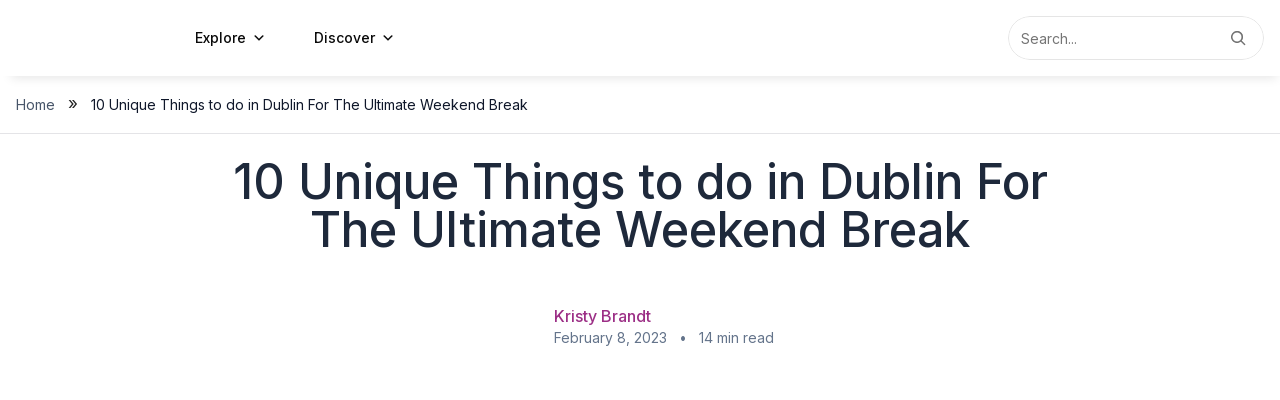

--- FILE ---
content_type: text/html; charset=UTF-8
request_url: https://www.tiqets.com/blog/things-to-do-in-dublin/
body_size: 37977
content:
<!DOCTYPE html>
<html lang="en-US" prefix="og: https://ogp.me/ns#">
<head><meta charset="UTF-8"><script>if(navigator.userAgent.match(/MSIE|Internet Explorer/i)||navigator.userAgent.match(/Trident\/7\..*?rv:11/i)){var href=document.location.href;if(!href.match(/[?&]nowprocket/)){if(href.indexOf("?")==-1){if(href.indexOf("#")==-1){document.location.href=href+"?nowprocket=1"}else{document.location.href=href.replace("#","?nowprocket=1#")}}else{if(href.indexOf("#")==-1){document.location.href=href+"&nowprocket=1"}else{document.location.href=href.replace("#","&nowprocket=1#")}}}}</script><script>(()=>{class RocketLazyLoadScripts{constructor(){this.v="1.2.6",this.triggerEvents=["keydown","mousedown","mousemove","touchmove","touchstart","touchend","wheel"],this.userEventHandler=this.t.bind(this),this.touchStartHandler=this.i.bind(this),this.touchMoveHandler=this.o.bind(this),this.touchEndHandler=this.h.bind(this),this.clickHandler=this.u.bind(this),this.interceptedClicks=[],this.interceptedClickListeners=[],this.l(this),window.addEventListener("pageshow",(t=>{this.persisted=t.persisted,this.everythingLoaded&&this.m()})),this.CSPIssue=sessionStorage.getItem("rocketCSPIssue"),document.addEventListener("securitypolicyviolation",(t=>{this.CSPIssue||"script-src-elem"!==t.violatedDirective||"data"!==t.blockedURI||(this.CSPIssue=!0,sessionStorage.setItem("rocketCSPIssue",!0))})),document.addEventListener("DOMContentLoaded",(()=>{this.k()})),this.delayedScripts={normal:[],async:[],defer:[]},this.trash=[],this.allJQueries=[]}p(t){document.hidden?t.t():(this.triggerEvents.forEach((e=>window.addEventListener(e,t.userEventHandler,{passive:!0}))),window.addEventListener("touchstart",t.touchStartHandler,{passive:!0}),window.addEventListener("mousedown",t.touchStartHandler),document.addEventListener("visibilitychange",t.userEventHandler))}_(){this.triggerEvents.forEach((t=>window.removeEventListener(t,this.userEventHandler,{passive:!0}))),document.removeEventListener("visibilitychange",this.userEventHandler)}i(t){"HTML"!==t.target.tagName&&(window.addEventListener("touchend",this.touchEndHandler),window.addEventListener("mouseup",this.touchEndHandler),window.addEventListener("touchmove",this.touchMoveHandler,{passive:!0}),window.addEventListener("mousemove",this.touchMoveHandler),t.target.addEventListener("click",this.clickHandler),this.L(t.target,!0),this.S(t.target,"onclick","rocket-onclick"),this.C())}o(t){window.removeEventListener("touchend",this.touchEndHandler),window.removeEventListener("mouseup",this.touchEndHandler),window.removeEventListener("touchmove",this.touchMoveHandler,{passive:!0}),window.removeEventListener("mousemove",this.touchMoveHandler),t.target.removeEventListener("click",this.clickHandler),this.L(t.target,!1),this.S(t.target,"rocket-onclick","onclick"),this.M()}h(){window.removeEventListener("touchend",this.touchEndHandler),window.removeEventListener("mouseup",this.touchEndHandler),window.removeEventListener("touchmove",this.touchMoveHandler,{passive:!0}),window.removeEventListener("mousemove",this.touchMoveHandler)}u(t){t.target.removeEventListener("click",this.clickHandler),this.L(t.target,!1),this.S(t.target,"rocket-onclick","onclick"),this.interceptedClicks.push(t),t.preventDefault(),t.stopPropagation(),t.stopImmediatePropagation(),this.M()}O(){window.removeEventListener("touchstart",this.touchStartHandler,{passive:!0}),window.removeEventListener("mousedown",this.touchStartHandler),this.interceptedClicks.forEach((t=>{t.target.dispatchEvent(new MouseEvent("click",{view:t.view,bubbles:!0,cancelable:!0}))}))}l(t){EventTarget.prototype.addEventListenerWPRocketBase=EventTarget.prototype.addEventListener,EventTarget.prototype.addEventListener=function(e,i,o){"click"!==e||t.windowLoaded||i===t.clickHandler||t.interceptedClickListeners.push({target:this,func:i,options:o}),(this||window).addEventListenerWPRocketBase(e,i,o)}}L(t,e){this.interceptedClickListeners.forEach((i=>{i.target===t&&(e?t.removeEventListener("click",i.func,i.options):t.addEventListener("click",i.func,i.options))})),t.parentNode!==document.documentElement&&this.L(t.parentNode,e)}D(){return new Promise((t=>{this.P?this.M=t:t()}))}C(){this.P=!0}M(){this.P=!1}S(t,e,i){t.hasAttribute&&t.hasAttribute(e)&&(event.target.setAttribute(i,event.target.getAttribute(e)),event.target.removeAttribute(e))}t(){this._(this),"loading"===document.readyState?document.addEventListener("DOMContentLoaded",this.R.bind(this)):this.R()}k(){let t=[];document.querySelectorAll("script[type=rocketlazyloadscript][data-rocket-src]").forEach((e=>{let i=e.getAttribute("data-rocket-src");if(i&&!i.startsWith("data:")){0===i.indexOf("//")&&(i=location.protocol+i);try{const o=new URL(i).origin;o!==location.origin&&t.push({src:o,crossOrigin:e.crossOrigin||"module"===e.getAttribute("data-rocket-type")})}catch(t){}}})),t=[...new Map(t.map((t=>[JSON.stringify(t),t]))).values()],this.T(t,"preconnect")}async R(){this.lastBreath=Date.now(),this.j(this),this.F(this),this.I(),this.W(),this.q(),await this.A(this.delayedScripts.normal),await this.A(this.delayedScripts.defer),await this.A(this.delayedScripts.async);try{await this.U(),await this.H(this),await this.J()}catch(t){console.error(t)}window.dispatchEvent(new Event("rocket-allScriptsLoaded")),this.everythingLoaded=!0,this.D().then((()=>{this.O()})),this.N()}W(){document.querySelectorAll("script[type=rocketlazyloadscript]").forEach((t=>{t.hasAttribute("data-rocket-src")?t.hasAttribute("async")&&!1!==t.async?this.delayedScripts.async.push(t):t.hasAttribute("defer")&&!1!==t.defer||"module"===t.getAttribute("data-rocket-type")?this.delayedScripts.defer.push(t):this.delayedScripts.normal.push(t):this.delayedScripts.normal.push(t)}))}async B(t){if(await this.G(),!0!==t.noModule||!("noModule"in HTMLScriptElement.prototype))return new Promise((e=>{let i;function o(){(i||t).setAttribute("data-rocket-status","executed"),e()}try{if(navigator.userAgent.indexOf("Firefox/")>0||""===navigator.vendor||this.CSPIssue)i=document.createElement("script"),[...t.attributes].forEach((t=>{let e=t.nodeName;"type"!==e&&("data-rocket-type"===e&&(e="type"),"data-rocket-src"===e&&(e="src"),i.setAttribute(e,t.nodeValue))})),t.text&&(i.text=t.text),i.hasAttribute("src")?(i.addEventListener("load",o),i.addEventListener("error",(function(){i.setAttribute("data-rocket-status","failed-network"),e()})),setTimeout((()=>{i.isConnected||e()}),1)):(i.text=t.text,o()),t.parentNode.replaceChild(i,t);else{const i=t.getAttribute("data-rocket-type"),s=t.getAttribute("data-rocket-src");i?(t.type=i,t.removeAttribute("data-rocket-type")):t.removeAttribute("type"),t.addEventListener("load",o),t.addEventListener("error",(i=>{this.CSPIssue&&i.target.src.startsWith("data:")?(console.log("WPRocket: data-uri blocked by CSP -> fallback"),t.removeAttribute("src"),this.B(t).then(e)):(t.setAttribute("data-rocket-status","failed-network"),e())})),s?(t.removeAttribute("data-rocket-src"),t.src=s):t.src="data:text/javascript;base64,"+window.btoa(unescape(encodeURIComponent(t.text)))}}catch(i){t.setAttribute("data-rocket-status","failed-transform"),e()}}));t.setAttribute("data-rocket-status","skipped")}async A(t){const e=t.shift();return e&&e.isConnected?(await this.B(e),this.A(t)):Promise.resolve()}q(){this.T([...this.delayedScripts.normal,...this.delayedScripts.defer,...this.delayedScripts.async],"preload")}T(t,e){var i=document.createDocumentFragment();t.forEach((t=>{const o=t.getAttribute&&t.getAttribute("data-rocket-src")||t.src;if(o&&!o.startsWith("data:")){const s=document.createElement("link");s.href=o,s.rel=e,"preconnect"!==e&&(s.as="script"),t.getAttribute&&"module"===t.getAttribute("data-rocket-type")&&(s.crossOrigin=!0),t.crossOrigin&&(s.crossOrigin=t.crossOrigin),t.integrity&&(s.integrity=t.integrity),i.appendChild(s),this.trash.push(s)}})),document.head.appendChild(i)}j(t){let e={};function i(i,o){return e[o].eventsToRewrite.indexOf(i)>=0&&!t.everythingLoaded?"rocket-"+i:i}function o(t,o){!function(t){e[t]||(e[t]={originalFunctions:{add:t.addEventListener,remove:t.removeEventListener},eventsToRewrite:[]},t.addEventListener=function(){arguments[0]=i(arguments[0],t),e[t].originalFunctions.add.apply(t,arguments)},t.removeEventListener=function(){arguments[0]=i(arguments[0],t),e[t].originalFunctions.remove.apply(t,arguments)})}(t),e[t].eventsToRewrite.push(o)}function s(e,i){let o=e[i];e[i]=null,Object.defineProperty(e,i,{get:()=>o||function(){},set(s){t.everythingLoaded?o=s:e["rocket"+i]=o=s}})}o(document,"DOMContentLoaded"),o(window,"DOMContentLoaded"),o(window,"load"),o(window,"pageshow"),o(document,"readystatechange"),s(document,"onreadystatechange"),s(window,"onload"),s(window,"onpageshow");try{Object.defineProperty(document,"readyState",{get:()=>t.rocketReadyState,set(e){t.rocketReadyState=e},configurable:!0}),document.readyState="loading"}catch(t){console.log("WPRocket DJE readyState conflict, bypassing")}}F(t){let e;function i(e){return t.everythingLoaded?e:e.split(" ").map((t=>"load"===t||0===t.indexOf("load.")?"rocket-jquery-load":t)).join(" ")}function o(o){function s(t){const e=o.fn[t];o.fn[t]=o.fn.init.prototype[t]=function(){return this[0]===window&&("string"==typeof arguments[0]||arguments[0]instanceof String?arguments[0]=i(arguments[0]):"object"==typeof arguments[0]&&Object.keys(arguments[0]).forEach((t=>{const e=arguments[0][t];delete arguments[0][t],arguments[0][i(t)]=e}))),e.apply(this,arguments),this}}o&&o.fn&&!t.allJQueries.includes(o)&&(o.fn.ready=o.fn.init.prototype.ready=function(e){return t.domReadyFired?e.bind(document)(o):document.addEventListener("rocket-DOMContentLoaded",(()=>e.bind(document)(o))),o([])},s("on"),s("one"),t.allJQueries.push(o)),e=o}o(window.jQuery),Object.defineProperty(window,"jQuery",{get:()=>e,set(t){o(t)}})}async H(t){const e=document.querySelector("script[data-webpack]");e&&(await async function(){return new Promise((t=>{e.addEventListener("load",t),e.addEventListener("error",t)}))}(),await t.K(),await t.H(t))}async U(){this.domReadyFired=!0;try{document.readyState="interactive"}catch(t){}await this.G(),document.dispatchEvent(new Event("rocket-readystatechange")),await this.G(),document.rocketonreadystatechange&&document.rocketonreadystatechange(),await this.G(),document.dispatchEvent(new Event("rocket-DOMContentLoaded")),await this.G(),window.dispatchEvent(new Event("rocket-DOMContentLoaded"))}async J(){try{document.readyState="complete"}catch(t){}await this.G(),document.dispatchEvent(new Event("rocket-readystatechange")),await this.G(),document.rocketonreadystatechange&&document.rocketonreadystatechange(),await this.G(),window.dispatchEvent(new Event("rocket-load")),await this.G(),window.rocketonload&&window.rocketonload(),await this.G(),this.allJQueries.forEach((t=>t(window).trigger("rocket-jquery-load"))),await this.G();const t=new Event("rocket-pageshow");t.persisted=this.persisted,window.dispatchEvent(t),await this.G(),window.rocketonpageshow&&window.rocketonpageshow({persisted:this.persisted}),this.windowLoaded=!0}m(){document.onreadystatechange&&document.onreadystatechange(),window.onload&&window.onload(),window.onpageshow&&window.onpageshow({persisted:this.persisted})}I(){const t=new Map;document.write=document.writeln=function(e){const i=document.currentScript;i||console.error("WPRocket unable to document.write this: "+e);const o=document.createRange(),s=i.parentElement;let n=t.get(i);void 0===n&&(n=i.nextSibling,t.set(i,n));const c=document.createDocumentFragment();o.setStart(c,0),c.appendChild(o.createContextualFragment(e)),s.insertBefore(c,n)}}async G(){Date.now()-this.lastBreath>45&&(await this.K(),this.lastBreath=Date.now())}async K(){return document.hidden?new Promise((t=>setTimeout(t))):new Promise((t=>requestAnimationFrame(t)))}N(){this.trash.forEach((t=>t.remove()))}static run(){const t=new RocketLazyLoadScripts;t.p(t)}}RocketLazyLoadScripts.run()})();</script>
	
		<style>img:is([sizes="auto" i], [sizes^="auto," i]) { contain-intrinsic-size: 3000px 1500px }</style>
	<meta name="uri-translation" content="on" /><link rel="alternate" hreflang="en" href="https://www.tiqets.com/blog/things-to-do-in-dublin/" />
<link rel="alternate" hreflang="ca" href="https://www.tiqets.com/ca/blog/things-to-do-in-dublin/" />
<link rel="alternate" hreflang="es" href="https://www.tiqets.com/es/blog/things-to-do-in-dublin/" />
<link rel="alternate" hreflang="it" href="https://www.tiqets.com/it/blog/things-to-do-in-dublin/" />
<link rel="alternate" hreflang="nl" href="https://www.tiqets.com/nl/blog/things-to-do-in-dublin/" />
<link rel="alternate" hreflang="pt" href="https://www.tiqets.com/pt/blog/things-to-do-in-dublin/" />
<link rel="alternate" hreflang="fr" href="https://www.tiqets.com/fr/blog/things-to-do-in-dublin/" />
<link rel="alternate" hreflang="de" href="https://www.tiqets.com/de/blog/things-to-do-in-dublin/" />
<link rel="alternate" hreflang="ja" href="https://www.tiqets.com/ja/blog/things-to-do-in-dublin/" />
<link rel="alternate" hreflang="zh-CN" href="https://www.tiqets.com/zh-CN/blog/things-to-do-in-dublin/" />
<link rel="alternate" hreflang="cs" href="https://www.tiqets.com/cs/blog/things-to-do-in-dublin/" />
<link rel="alternate" hreflang="da" href="https://www.tiqets.com/da/blog/things-to-do-in-dublin/" />
<link rel="alternate" hreflang="el" href="https://www.tiqets.com/el/blog/things-to-do-in-dublin/" />
<link rel="alternate" hreflang="ko" href="https://www.tiqets.com/ko/blog/things-to-do-in-dublin/" />
<link rel="alternate" hreflang="pl" href="https://www.tiqets.com/pl/blog/things-to-do-in-dublin/" />
<link rel="alternate" hreflang="ru" href="https://www.tiqets.com/ru/blog/things-to-do-in-dublin/" />
<meta name="viewport" content="width=device-width, initial-scale=1">
<!-- Search Engine Optimization by Rank Math PRO - https://rankmath.com/ -->
<title>10 Unique Things to do in Dublin For The Ultimate Weekend Break - Tiqets Blog</title><link rel="preload" data-rocket-preload as="style" href="https://fonts.googleapis.com/css?family=Inter%3A100%2C200%2C300%2Cregular%2C500%2C600%2C700%2C800%2C900&#038;display=swap" /><link rel="stylesheet" href="https://fonts.googleapis.com/css?family=Inter%3A100%2C200%2C300%2Cregular%2C500%2C600%2C700%2C800%2C900&#038;display=swap" media="print" onload="this.media='all'" /><noscript><link rel="stylesheet" href="https://fonts.googleapis.com/css?family=Inter%3A100%2C200%2C300%2Cregular%2C500%2C600%2C700%2C800%2C900&#038;display=swap" /></noscript><link rel="preload" data-rocket-preload as="style" href="https://fonts.googleapis.com/css2?family=Geist%3Awght%40100..900&#038;ver=6.8.3&#038;display=swap" /><link rel="stylesheet" href="https://fonts.googleapis.com/css2?family=Geist%3Awght%40100..900&#038;ver=6.8.3&#038;display=swap" media="print" onload="this.media='all'" /><noscript><link rel="stylesheet" href="https://fonts.googleapis.com/css2?family=Geist%3Awght%40100..900&#038;ver=6.8.3&#038;display=swap" /></noscript>
<meta name="description" content="From mixing your own whiskey to rocking out where famous Irish musicians once stood - here are 10 unique things to do in Dublin..."/>
<meta name="robots" content="follow, index, max-snippet:-1, max-video-preview:-1, max-image-preview:large"/>
<link rel="canonical" href="https://www.tiqets.com/blog/things-to-do-in-dublin/" />
<meta property="og:locale" content="en_US" />
<meta property="og:type" content="article" />
<meta property="og:title" content="10 Unique Things to do in Dublin For The Ultimate Weekend Break - Tiqets Blog" />
<meta property="og:description" content="From mixing your own whiskey to rocking out where famous Irish musicians once stood - here are 10 unique things to do in Dublin..." />
<meta property="og:url" content="https://www.tiqets.com/blog/things-to-do-in-dublin/" />
<meta property="og:site_name" content="tiqets.com" />
<meta property="article:publisher" content="https://www.facebook.com/Tiqets/" />
<meta property="article:tag" content="Belgium" />
<meta property="article:tag" content="Brussels" />
<meta property="article:tag" content="Europe" />
<meta property="article:section" content="City Guides" />
<meta property="og:updated_time" content="2025-08-22T11:03:06+00:00" />
<meta property="og:image" content="https://www.tiqets.com/blog/wp-content/uploads/2025/08/Things-to-do-in-Dublin.jpg" />
<meta property="og:image:secure_url" content="https://www.tiqets.com/blog/wp-content/uploads/2025/08/Things-to-do-in-Dublin.jpg" />
<meta property="og:image:width" content="1000" />
<meta property="og:image:height" content="668" />
<meta property="og:image:alt" content="Things to do in Dublin" />
<meta property="og:image:type" content="image/jpeg" />
<meta property="article:published_time" content="2023-02-08T10:38:19+00:00" />
<meta property="article:modified_time" content="2025-08-22T11:03:06+00:00" />
<meta name="twitter:card" content="summary_large_image" />
<meta name="twitter:title" content="10 Unique Things to do in Dublin For The Ultimate Weekend Break - Tiqets Blog" />
<meta name="twitter:description" content="From mixing your own whiskey to rocking out where famous Irish musicians once stood - here are 10 unique things to do in Dublin..." />
<meta name="twitter:site" content="@Tiqets" />
<meta name="twitter:creator" content="@Tiqets" />
<meta name="twitter:image" content="https://www.tiqets.com/blog/wp-content/uploads/2025/08/Things-to-do-in-Dublin.jpg" />
<meta name="twitter:label1" content="Written by" />
<meta name="twitter:data1" content="Kristy Brandt" />
<meta name="twitter:label2" content="Time to read" />
<meta name="twitter:data2" content="13 minutes" />
<script type="application/ld+json" class="rank-math-schema-pro">{"@context":"https://schema.org","@graph":[{"@type":["TravelAgency","Organization"],"@id":"https://www.tiqets.com/blog/#organization","name":"tiqets.com","url":"https://www.tiqets.com/blog","sameAs":["https://www.facebook.com/Tiqets/","https://twitter.com/Tiqets","https://www.instagram.com/tiqets/","https://nl.pinterest.com/tiqets/","https://www.youtube.com/channel/UCEFAEm3m4Hrc05cKlHuvfOg"],"logo":{"@type":"ImageObject","@id":"https://www.tiqets.com/blog/#logo","url":"https://www.tiqets.com/blog/wp-content/uploads/2025/06/Group-286.svg","contentUrl":"https://www.tiqets.com/blog/wp-content/uploads/2025/06/Group-286.svg","caption":"tiqets.com","inLanguage":"en-US"},"openingHours":["Monday,Tuesday,Wednesday,Thursday,Friday,Saturday,Sunday 09:00-17:00"],"image":{"@id":"https://www.tiqets.com/blog/#logo"}},{"@type":"WebSite","@id":"https://www.tiqets.com/blog/#website","url":"https://www.tiqets.com/blog","name":"tiqets.com","alternateName":"tiqets.com/blog","publisher":{"@id":"https://www.tiqets.com/blog/#organization"},"inLanguage":"en-US"},{"@type":"ImageObject","@id":"https://www.tiqets.com/blog/wp-content/uploads/2025/08/Things-to-do-in-Dublin.jpg","url":"https://www.tiqets.com/blog/wp-content/uploads/2025/08/Things-to-do-in-Dublin.jpg","width":"1000","height":"668","caption":"Things to do in Dublin","inLanguage":"en-US"},{"@type":"BreadcrumbList","@id":"https://www.tiqets.com/blog/things-to-do-in-dublin/#breadcrumb","itemListElement":[{"@type":"ListItem","position":"1","item":{"@id":"https://www.tiqets.com/blog/","name":"Home"}},{"@type":"ListItem","position":"2","item":{"@id":"https://www.tiqets.com/blog/things-to-do-in-dublin/","name":"10 Unique Things to do in Dublin For The Ultimate Weekend Break"}}]},{"@type":"WebPage","@id":"https://www.tiqets.com/blog/things-to-do-in-dublin/#webpage","url":"https://www.tiqets.com/blog/things-to-do-in-dublin/","name":"10 Unique Things to do in Dublin For The Ultimate Weekend Break - Tiqets Blog","datePublished":"2023-02-08T10:38:19+00:00","dateModified":"2025-08-22T11:03:06+00:00","isPartOf":{"@id":"https://www.tiqets.com/blog/#website"},"primaryImageOfPage":{"@id":"https://www.tiqets.com/blog/wp-content/uploads/2025/08/Things-to-do-in-Dublin.jpg"},"inLanguage":"en-US","breadcrumb":{"@id":"https://www.tiqets.com/blog/things-to-do-in-dublin/#breadcrumb"}},{"@type":"Person","@id":"https://www.tiqets.com/blog/author/kristy-brandt/","name":"Kristy Brandt","url":"https://www.tiqets.com/blog/author/kristy-brandt/","image":{"@type":"ImageObject","@id":"https://secure.gravatar.com/avatar/088b3722172883b3165177660309e6ba9e1fb67372b7c39d2b3a230651396826?s=96&amp;d=mm&amp;r=g","url":"https://secure.gravatar.com/avatar/088b3722172883b3165177660309e6ba9e1fb67372b7c39d2b3a230651396826?s=96&amp;d=mm&amp;r=g","caption":"Kristy Brandt","inLanguage":"en-US"},"worksFor":{"@id":"https://www.tiqets.com/blog/#organization"}},{"@type":"BlogPosting","headline":"10 Unique Things to do in Dublin For The Ultimate Weekend Break - Tiqets Blog","keywords":"things to do in Dublin","datePublished":"2023-02-08T10:38:19+00:00","dateModified":"2025-08-22T11:03:06+00:00","author":{"@id":"https://www.tiqets.com/blog/author/kristy-brandt/","name":"Kristy Brandt"},"publisher":{"@id":"https://www.tiqets.com/blog/#organization"},"description":"From mixing your own whiskey to rocking out where famous Irish musicians once stood - here are 10 unique things to do in Dublin...","name":"10 Unique Things to do in Dublin For The Ultimate Weekend Break - Tiqets Blog","@id":"https://www.tiqets.com/blog/things-to-do-in-dublin/#richSnippet","isPartOf":{"@id":"https://www.tiqets.com/blog/things-to-do-in-dublin/#webpage"},"image":{"@id":"https://www.tiqets.com/blog/wp-content/uploads/2025/08/Things-to-do-in-Dublin.jpg"},"inLanguage":"en-US","mainEntityOfPage":{"@id":"https://www.tiqets.com/blog/things-to-do-in-dublin/#webpage"}}]}</script>
<!-- /Rank Math WordPress SEO plugin -->

<link rel='dns-prefetch' href='//cdn.jsdelivr.net' />
<link rel='dns-prefetch' href='//www.tiqets.com' />
<link rel='dns-prefetch' href='//cdnjs.cloudflare.com' />
<link href='https://fonts.gstatic.com' crossorigin rel='preconnect' />
<link href='https://fonts.googleapis.com' crossorigin rel='preconnect' />
<link rel="alternate" type="application/rss+xml" title="Tiqets Blog &raquo; Feed" href="https://www.tiqets.com/blog/feed/" />
<link rel="alternate" type="application/rss+xml" title="Tiqets Blog &raquo; Comments Feed" href="https://www.tiqets.com/blog/comments/feed/" />
<link rel="alternate" type="application/rss+xml" title="Tiqets Blog &raquo; 10 Unique Things to do in Dublin For The Ultimate Weekend Break Comments Feed" href="https://www.tiqets.com/blog/things-to-do-in-dublin/feed/" />
<style id='wp-emoji-styles-inline-css'>

	img.wp-smiley, img.emoji {
		display: inline !important;
		border: none !important;
		box-shadow: none !important;
		height: 1em !important;
		width: 1em !important;
		margin: 0 0.07em !important;
		vertical-align: -0.1em !important;
		background: none !important;
		padding: 0 !important;
	}
</style>
<link rel='stylesheet' id='wp-block-library-css' href='https://www.tiqets.com/blog/wp-includes/css/dist/block-library/style.min.css?ver=6.8.3' media='all' />
<style id='wp-block-library-inline-css'>
.nld-load-more-wrap{display:flex;justify-content:center;margin:24px 0}
.nld-load-more{padding:10px 18px;border:0;border-radius:8px;cursor:pointer;background-color:#9c2f86;}
.nld-load-more:hover{background-color:#8a2775}
.nld-load-more[disabled]{opacity:.6;cursor:not-allowed}
</style>
<style id='classic-theme-styles-inline-css'>
/*! This file is auto-generated */
.wp-block-button__link{color:#fff;background-color:#32373c;border-radius:9999px;box-shadow:none;text-decoration:none;padding:calc(.667em + 2px) calc(1.333em + 2px);font-size:1.125em}.wp-block-file__button{background:#32373c;color:#fff;text-decoration:none}
</style>
<style id='global-styles-inline-css'>
:root{--wp--preset--aspect-ratio--square: 1;--wp--preset--aspect-ratio--4-3: 4/3;--wp--preset--aspect-ratio--3-4: 3/4;--wp--preset--aspect-ratio--3-2: 3/2;--wp--preset--aspect-ratio--2-3: 2/3;--wp--preset--aspect-ratio--16-9: 16/9;--wp--preset--aspect-ratio--9-16: 9/16;--wp--preset--color--black: #000000;--wp--preset--color--cyan-bluish-gray: #abb8c3;--wp--preset--color--white: #ffffff;--wp--preset--color--pale-pink: #f78da7;--wp--preset--color--vivid-red: #cf2e2e;--wp--preset--color--luminous-vivid-orange: #ff6900;--wp--preset--color--luminous-vivid-amber: #fcb900;--wp--preset--color--light-green-cyan: #7bdcb5;--wp--preset--color--vivid-green-cyan: #00d084;--wp--preset--color--pale-cyan-blue: #8ed1fc;--wp--preset--color--vivid-cyan-blue: #0693e3;--wp--preset--color--vivid-purple: #9b51e0;--wp--preset--color--contrast: var(--contrast);--wp--preset--color--contrast-2: var(--contrast-2);--wp--preset--color--contrast-3: var(--contrast-3);--wp--preset--color--base: var(--base);--wp--preset--color--base-2: var(--base-2);--wp--preset--color--base-3: var(--base-3);--wp--preset--color--accent: var(--accent);--wp--preset--gradient--vivid-cyan-blue-to-vivid-purple: linear-gradient(135deg,rgba(6,147,227,1) 0%,rgb(155,81,224) 100%);--wp--preset--gradient--light-green-cyan-to-vivid-green-cyan: linear-gradient(135deg,rgb(122,220,180) 0%,rgb(0,208,130) 100%);--wp--preset--gradient--luminous-vivid-amber-to-luminous-vivid-orange: linear-gradient(135deg,rgba(252,185,0,1) 0%,rgba(255,105,0,1) 100%);--wp--preset--gradient--luminous-vivid-orange-to-vivid-red: linear-gradient(135deg,rgba(255,105,0,1) 0%,rgb(207,46,46) 100%);--wp--preset--gradient--very-light-gray-to-cyan-bluish-gray: linear-gradient(135deg,rgb(238,238,238) 0%,rgb(169,184,195) 100%);--wp--preset--gradient--cool-to-warm-spectrum: linear-gradient(135deg,rgb(74,234,220) 0%,rgb(151,120,209) 20%,rgb(207,42,186) 40%,rgb(238,44,130) 60%,rgb(251,105,98) 80%,rgb(254,248,76) 100%);--wp--preset--gradient--blush-light-purple: linear-gradient(135deg,rgb(255,206,236) 0%,rgb(152,150,240) 100%);--wp--preset--gradient--blush-bordeaux: linear-gradient(135deg,rgb(254,205,165) 0%,rgb(254,45,45) 50%,rgb(107,0,62) 100%);--wp--preset--gradient--luminous-dusk: linear-gradient(135deg,rgb(255,203,112) 0%,rgb(199,81,192) 50%,rgb(65,88,208) 100%);--wp--preset--gradient--pale-ocean: linear-gradient(135deg,rgb(255,245,203) 0%,rgb(182,227,212) 50%,rgb(51,167,181) 100%);--wp--preset--gradient--electric-grass: linear-gradient(135deg,rgb(202,248,128) 0%,rgb(113,206,126) 100%);--wp--preset--gradient--midnight: linear-gradient(135deg,rgb(2,3,129) 0%,rgb(40,116,252) 100%);--wp--preset--font-size--small: 13px;--wp--preset--font-size--medium: 20px;--wp--preset--font-size--large: 36px;--wp--preset--font-size--x-large: 42px;--wp--preset--spacing--20: 0.44rem;--wp--preset--spacing--30: 0.67rem;--wp--preset--spacing--40: 1rem;--wp--preset--spacing--50: 1.5rem;--wp--preset--spacing--60: 2.25rem;--wp--preset--spacing--70: 3.38rem;--wp--preset--spacing--80: 5.06rem;--wp--preset--shadow--natural: 6px 6px 9px rgba(0, 0, 0, 0.2);--wp--preset--shadow--deep: 12px 12px 50px rgba(0, 0, 0, 0.4);--wp--preset--shadow--sharp: 6px 6px 0px rgba(0, 0, 0, 0.2);--wp--preset--shadow--outlined: 6px 6px 0px -3px rgba(255, 255, 255, 1), 6px 6px rgba(0, 0, 0, 1);--wp--preset--shadow--crisp: 6px 6px 0px rgba(0, 0, 0, 1);}:where(.is-layout-flex){gap: 0.5em;}:where(.is-layout-grid){gap: 0.5em;}body .is-layout-flex{display: flex;}.is-layout-flex{flex-wrap: wrap;align-items: center;}.is-layout-flex > :is(*, div){margin: 0;}body .is-layout-grid{display: grid;}.is-layout-grid > :is(*, div){margin: 0;}:where(.wp-block-columns.is-layout-flex){gap: 2em;}:where(.wp-block-columns.is-layout-grid){gap: 2em;}:where(.wp-block-post-template.is-layout-flex){gap: 1.25em;}:where(.wp-block-post-template.is-layout-grid){gap: 1.25em;}.has-black-color{color: var(--wp--preset--color--black) !important;}.has-cyan-bluish-gray-color{color: var(--wp--preset--color--cyan-bluish-gray) !important;}.has-white-color{color: var(--wp--preset--color--white) !important;}.has-pale-pink-color{color: var(--wp--preset--color--pale-pink) !important;}.has-vivid-red-color{color: var(--wp--preset--color--vivid-red) !important;}.has-luminous-vivid-orange-color{color: var(--wp--preset--color--luminous-vivid-orange) !important;}.has-luminous-vivid-amber-color{color: var(--wp--preset--color--luminous-vivid-amber) !important;}.has-light-green-cyan-color{color: var(--wp--preset--color--light-green-cyan) !important;}.has-vivid-green-cyan-color{color: var(--wp--preset--color--vivid-green-cyan) !important;}.has-pale-cyan-blue-color{color: var(--wp--preset--color--pale-cyan-blue) !important;}.has-vivid-cyan-blue-color{color: var(--wp--preset--color--vivid-cyan-blue) !important;}.has-vivid-purple-color{color: var(--wp--preset--color--vivid-purple) !important;}.has-black-background-color{background-color: var(--wp--preset--color--black) !important;}.has-cyan-bluish-gray-background-color{background-color: var(--wp--preset--color--cyan-bluish-gray) !important;}.has-white-background-color{background-color: var(--wp--preset--color--white) !important;}.has-pale-pink-background-color{background-color: var(--wp--preset--color--pale-pink) !important;}.has-vivid-red-background-color{background-color: var(--wp--preset--color--vivid-red) !important;}.has-luminous-vivid-orange-background-color{background-color: var(--wp--preset--color--luminous-vivid-orange) !important;}.has-luminous-vivid-amber-background-color{background-color: var(--wp--preset--color--luminous-vivid-amber) !important;}.has-light-green-cyan-background-color{background-color: var(--wp--preset--color--light-green-cyan) !important;}.has-vivid-green-cyan-background-color{background-color: var(--wp--preset--color--vivid-green-cyan) !important;}.has-pale-cyan-blue-background-color{background-color: var(--wp--preset--color--pale-cyan-blue) !important;}.has-vivid-cyan-blue-background-color{background-color: var(--wp--preset--color--vivid-cyan-blue) !important;}.has-vivid-purple-background-color{background-color: var(--wp--preset--color--vivid-purple) !important;}.has-black-border-color{border-color: var(--wp--preset--color--black) !important;}.has-cyan-bluish-gray-border-color{border-color: var(--wp--preset--color--cyan-bluish-gray) !important;}.has-white-border-color{border-color: var(--wp--preset--color--white) !important;}.has-pale-pink-border-color{border-color: var(--wp--preset--color--pale-pink) !important;}.has-vivid-red-border-color{border-color: var(--wp--preset--color--vivid-red) !important;}.has-luminous-vivid-orange-border-color{border-color: var(--wp--preset--color--luminous-vivid-orange) !important;}.has-luminous-vivid-amber-border-color{border-color: var(--wp--preset--color--luminous-vivid-amber) !important;}.has-light-green-cyan-border-color{border-color: var(--wp--preset--color--light-green-cyan) !important;}.has-vivid-green-cyan-border-color{border-color: var(--wp--preset--color--vivid-green-cyan) !important;}.has-pale-cyan-blue-border-color{border-color: var(--wp--preset--color--pale-cyan-blue) !important;}.has-vivid-cyan-blue-border-color{border-color: var(--wp--preset--color--vivid-cyan-blue) !important;}.has-vivid-purple-border-color{border-color: var(--wp--preset--color--vivid-purple) !important;}.has-vivid-cyan-blue-to-vivid-purple-gradient-background{background: var(--wp--preset--gradient--vivid-cyan-blue-to-vivid-purple) !important;}.has-light-green-cyan-to-vivid-green-cyan-gradient-background{background: var(--wp--preset--gradient--light-green-cyan-to-vivid-green-cyan) !important;}.has-luminous-vivid-amber-to-luminous-vivid-orange-gradient-background{background: var(--wp--preset--gradient--luminous-vivid-amber-to-luminous-vivid-orange) !important;}.has-luminous-vivid-orange-to-vivid-red-gradient-background{background: var(--wp--preset--gradient--luminous-vivid-orange-to-vivid-red) !important;}.has-very-light-gray-to-cyan-bluish-gray-gradient-background{background: var(--wp--preset--gradient--very-light-gray-to-cyan-bluish-gray) !important;}.has-cool-to-warm-spectrum-gradient-background{background: var(--wp--preset--gradient--cool-to-warm-spectrum) !important;}.has-blush-light-purple-gradient-background{background: var(--wp--preset--gradient--blush-light-purple) !important;}.has-blush-bordeaux-gradient-background{background: var(--wp--preset--gradient--blush-bordeaux) !important;}.has-luminous-dusk-gradient-background{background: var(--wp--preset--gradient--luminous-dusk) !important;}.has-pale-ocean-gradient-background{background: var(--wp--preset--gradient--pale-ocean) !important;}.has-electric-grass-gradient-background{background: var(--wp--preset--gradient--electric-grass) !important;}.has-midnight-gradient-background{background: var(--wp--preset--gradient--midnight) !important;}.has-small-font-size{font-size: var(--wp--preset--font-size--small) !important;}.has-medium-font-size{font-size: var(--wp--preset--font-size--medium) !important;}.has-large-font-size{font-size: var(--wp--preset--font-size--large) !important;}.has-x-large-font-size{font-size: var(--wp--preset--font-size--x-large) !important;}
:where(.wp-block-post-template.is-layout-flex){gap: 1.25em;}:where(.wp-block-post-template.is-layout-grid){gap: 1.25em;}
:where(.wp-block-columns.is-layout-flex){gap: 2em;}:where(.wp-block-columns.is-layout-grid){gap: 2em;}
:root :where(.wp-block-pullquote){font-size: 1.5em;line-height: 1.6;}
</style>
<link data-minify="1" rel='stylesheet' id='megamenu-css' href='https://www.tiqets.com/blog/wp-content/cache/min/1/blog/wp-content/uploads/maxmegamenu/style.css?ver=1762331367' media='all' />
<link data-minify="1" rel='stylesheet' id='dashicons-css' href='https://www.tiqets.com/blog/wp-content/cache/min/1/blog/wp-includes/css/dashicons.min.css?ver=1762331367' media='all' />

<link data-minify="1" rel='stylesheet' id='slick-css-css' href='https://www.tiqets.com/blog/wp-content/cache/min/1/npm/slick-carousel@1.8.1/slick/slick.css?ver=1762331367' media='all' />
<link data-minify="1" rel='stylesheet' id='slick-theme-css-css' href='https://www.tiqets.com/blog/wp-content/cache/background-css/www.tiqets.com/blog/wp-content/cache/min/1/npm/slick-carousel@1.8.1/slick/slick-theme.css?ver=1762331367&wpr_t=1762897057' media='all' />
<link data-minify="1" rel='stylesheet' id='font-awesome-css' href='https://www.tiqets.com/blog/wp-content/cache/min/1/ajax/libs/font-awesome/6.5.0/css/all.min.css?ver=1762331367' media='all' />
<link rel='stylesheet' id='generate-style-css' href='https://www.tiqets.com/blog/wp-content/themes/generatepress/assets/css/main.min.css?ver=3.6.0' media='all' />
<style id='generate-style-inline-css'>
body{background-color:var(--base-2);color:var(--contrast);}a{color:var(--accent);}a{text-decoration:underline;}.entry-title a, .site-branding a, a.button, .wp-block-button__link, .main-navigation a{text-decoration:none;}a:hover, a:focus, a:active{color:var(--contrast);}.wp-block-group__inner-container{max-width:1200px;margin-left:auto;margin-right:auto;}:root{--contrast:#222222;--contrast-2:#575760;--contrast-3:#b2b2be;--base:#f0f0f0;--base-2:#f7f8f9;--base-3:#ffffff;--accent:#1e73be;}:root .has-contrast-color{color:var(--contrast);}:root .has-contrast-background-color{background-color:var(--contrast);}:root .has-contrast-2-color{color:var(--contrast-2);}:root .has-contrast-2-background-color{background-color:var(--contrast-2);}:root .has-contrast-3-color{color:var(--contrast-3);}:root .has-contrast-3-background-color{background-color:var(--contrast-3);}:root .has-base-color{color:var(--base);}:root .has-base-background-color{background-color:var(--base);}:root .has-base-2-color{color:var(--base-2);}:root .has-base-2-background-color{background-color:var(--base-2);}:root .has-base-3-color{color:var(--base-3);}:root .has-base-3-background-color{background-color:var(--base-3);}:root .has-accent-color{color:var(--accent);}:root .has-accent-background-color{background-color:var(--accent);}body, button, input, select, textarea{font-family:Inter, sans-serif;}.top-bar{background-color:#636363;color:#ffffff;}.top-bar a{color:#ffffff;}.top-bar a:hover{color:#303030;}.site-header{background-color:var(--base-3);}.main-title a,.main-title a:hover{color:var(--contrast);}.site-description{color:var(--contrast-2);}.mobile-menu-control-wrapper .menu-toggle,.mobile-menu-control-wrapper .menu-toggle:hover,.mobile-menu-control-wrapper .menu-toggle:focus,.has-inline-mobile-toggle #site-navigation.toggled{background-color:rgba(0, 0, 0, 0.02);}.main-navigation,.main-navigation ul ul{background-color:var(--base-3);}.main-navigation .main-nav ul li a, .main-navigation .menu-toggle, .main-navigation .menu-bar-items{color:var(--contrast);}.main-navigation .main-nav ul li:not([class*="current-menu-"]):hover > a, .main-navigation .main-nav ul li:not([class*="current-menu-"]):focus > a, .main-navigation .main-nav ul li.sfHover:not([class*="current-menu-"]) > a, .main-navigation .menu-bar-item:hover > a, .main-navigation .menu-bar-item.sfHover > a{color:var(--accent);}button.menu-toggle:hover,button.menu-toggle:focus{color:var(--contrast);}.main-navigation .main-nav ul li[class*="current-menu-"] > a{color:var(--accent);}.navigation-search input[type="search"],.navigation-search input[type="search"]:active, .navigation-search input[type="search"]:focus, .main-navigation .main-nav ul li.search-item.active > a, .main-navigation .menu-bar-items .search-item.active > a{color:var(--accent);}.main-navigation ul ul{background-color:var(--base);}.separate-containers .inside-article, .separate-containers .comments-area, .separate-containers .page-header, .one-container .container, .separate-containers .paging-navigation, .inside-page-header{background-color:var(--base-3);}.entry-title a{color:var(--contrast);}.entry-title a:hover{color:var(--contrast-2);}.entry-meta{color:var(--contrast-2);}.sidebar .widget{background-color:var(--base-3);}.footer-widgets{background-color:var(--base-3);}.site-info{background-color:var(--base-3);}input[type="text"],input[type="email"],input[type="url"],input[type="password"],input[type="search"],input[type="tel"],input[type="number"],textarea,select{color:var(--contrast);background-color:var(--base-2);border-color:var(--base);}input[type="text"]:focus,input[type="email"]:focus,input[type="url"]:focus,input[type="password"]:focus,input[type="search"]:focus,input[type="tel"]:focus,input[type="number"]:focus,textarea:focus,select:focus{color:var(--contrast);background-color:var(--base-2);border-color:var(--contrast-3);}button,html input[type="button"],input[type="reset"],input[type="submit"],a.button,a.wp-block-button__link:not(.has-background){color:#ffffff;background-color:#55555e;}button:hover,html input[type="button"]:hover,input[type="reset"]:hover,input[type="submit"]:hover,a.button:hover,button:focus,html input[type="button"]:focus,input[type="reset"]:focus,input[type="submit"]:focus,a.button:focus,a.wp-block-button__link:not(.has-background):active,a.wp-block-button__link:not(.has-background):focus,a.wp-block-button__link:not(.has-background):hover{color:#ffffff;background-color:#3f4047;}a.generate-back-to-top{background-color:rgba( 0,0,0,0.4 );color:#ffffff;}a.generate-back-to-top:hover,a.generate-back-to-top:focus{background-color:rgba( 0,0,0,0.6 );color:#ffffff;}:root{--gp-search-modal-bg-color:var(--base-3);--gp-search-modal-text-color:var(--contrast);--gp-search-modal-overlay-bg-color:rgba(0,0,0,0.2);}@media (max-width:768px){.main-navigation .menu-bar-item:hover > a, .main-navigation .menu-bar-item.sfHover > a{background:none;color:var(--contrast);}}.nav-below-header .main-navigation .inside-navigation.grid-container, .nav-above-header .main-navigation .inside-navigation.grid-container{padding:0px 20px 0px 20px;}.site-main .wp-block-group__inner-container{padding:40px;}.separate-containers .paging-navigation{padding-top:20px;padding-bottom:20px;}.entry-content .alignwide, body:not(.no-sidebar) .entry-content .alignfull{margin-left:-40px;width:calc(100% + 80px);max-width:calc(100% + 80px);}.rtl .menu-item-has-children .dropdown-menu-toggle{padding-left:20px;}.rtl .main-navigation .main-nav ul li.menu-item-has-children > a{padding-right:20px;}@media (max-width:768px){.separate-containers .inside-article, .separate-containers .comments-area, .separate-containers .page-header, .separate-containers .paging-navigation, .one-container .site-content, .inside-page-header{padding:30px;}.site-main .wp-block-group__inner-container{padding:30px;}.inside-top-bar{padding-right:30px;padding-left:30px;}.inside-header{padding-right:30px;padding-left:30px;}.widget-area .widget{padding-top:30px;padding-right:30px;padding-bottom:30px;padding-left:30px;}.footer-widgets-container{padding-top:30px;padding-right:30px;padding-bottom:30px;padding-left:30px;}.inside-site-info{padding-right:30px;padding-left:30px;}.entry-content .alignwide, body:not(.no-sidebar) .entry-content .alignfull{margin-left:-30px;width:calc(100% + 60px);max-width:calc(100% + 60px);}.one-container .site-main .paging-navigation{margin-bottom:20px;}}/* End cached CSS */.is-right-sidebar{width:30%;}.is-left-sidebar{width:30%;}.site-content .content-area{width:100%;}@media (max-width:768px){.main-navigation .menu-toggle,.sidebar-nav-mobile:not(#sticky-placeholder){display:block;}.main-navigation ul,.gen-sidebar-nav,.main-navigation:not(.slideout-navigation):not(.toggled) .main-nav > ul,.has-inline-mobile-toggle #site-navigation .inside-navigation > *:not(.navigation-search):not(.main-nav){display:none;}.nav-align-right .inside-navigation,.nav-align-center .inside-navigation{justify-content:space-between;}.has-inline-mobile-toggle .mobile-menu-control-wrapper{display:flex;flex-wrap:wrap;}.has-inline-mobile-toggle .inside-header{flex-direction:row;text-align:left;flex-wrap:wrap;}.has-inline-mobile-toggle .header-widget,.has-inline-mobile-toggle #site-navigation{flex-basis:100%;}.nav-float-left .has-inline-mobile-toggle #site-navigation{order:10;}}
.dynamic-author-image-rounded{border-radius:100%;}.dynamic-featured-image, .dynamic-author-image{vertical-align:middle;}.one-container.blog .dynamic-content-template:not(:last-child), .one-container.archive .dynamic-content-template:not(:last-child){padding-bottom:0px;}.dynamic-entry-excerpt > p:last-child{margin-bottom:0px;}
</style>
<link data-minify="1" rel='stylesheet' id='generate-child-css' href='https://www.tiqets.com/blog/wp-content/cache/min/1/blog/wp-content/themes/generatepress_child/style.css?ver=1762331367' media='all' />

<link data-minify="1" rel='stylesheet' id='generateblocks-global-css' href='https://www.tiqets.com/blog/wp-content/cache/min/1/blog/wp-content/uploads/generateblocks/style-global.css?ver=1762331367' media='all' />
<style id='generateblocks-inline-css'>
:root{--gb-container-width:1200px;}.gb-container .wp-block-image img{vertical-align:middle;}.gb-grid-wrapper .wp-block-image{margin-bottom:0;}.gb-highlight{background:none;}.gb-shape{line-height:0;}.gb-container-link{position:absolute;top:0;right:0;bottom:0;left:0;z-index:99;}.gb-element-04998c23{background-color:#ffffff;box-shadow:4px 9px 10px -7px rgba(0,0,0,0.1);left:0px;position:sticky;top:0px;z-index:3}.gb-element-9f73ef23{display:flex;justify-content:space-between;margin-left:auto;margin-right:auto;max-width:1400px;padding:1rem}.gb-element-43c29aab{align-items:center;column-gap:32px;display:flex;justify-content:space-between;width:15%}@media (max-width:1024px){.gb-element-43c29aab{width:40%}}.gb-element-d5fc02f2{align-items:center;display:flex;justify-content:space-between;width:100%}@media (max-width:1024px){.gb-element-d5fc02f2{width:60%}}.gb-element-6b60cfd0{column-gap:16px;display:flex}.gb-element-a2e01829{align-items:center;column-gap:24px;display:flex;flex-direction:row-reverse}.gb-element-34617f06{background-color:#0f172a}.gb-element-cea5bd88{margin-left:auto;margin-right:auto;max-width:1400px;padding:3rem 1rem}.gb-element-aa9ef6db{color:#ffffff;column-gap:40px;display:flex;padding-bottom:48px}@media (max-width:767px){.gb-element-aa9ef6db{flex-direction:column}}.gb-element-c15184bc{display:flex;justify-content:space-between;row-gap:24px;width:100%}@media (max-width:1024px){.gb-element-c15184bc{flex-wrap:wrap}}@media (max-width:1024px){.gb-element-f109379c{width:50%}}@media (max-width:1024px){.gb-element-a9fb4b79{width:50%}}@media (max-width:1024px){.gb-element-2f0f9e02{width:50%}}@media (max-width:1024px){.gb-element-023614a5{width:50%}}.gb-element-693a2265{align-items:center;color:#ffffff;display:flex;justify-content:space-between;padding-top:32px;border-top:1px solid #1e293b}@media (max-width:767px){.gb-element-693a2265{flex-direction:column}}@media (max-width:767px){.gb-element-509daf92{align-items:center;display:flex;flex-direction:column}}@media (max-width:767px){.gb-element-9c0476e2{align-items:center;display:flex;flex-direction:column;margin-top:32px}}.gb-element-c7e03655{column-gap:1rem;display:flex}@media (max-width:1024px){.gb-element-c7e03655{margin-top:32px}}.gb-element-e83f93e5{background-color:var(--base-3)}.gb-element-ab5f7ba6{background-color:var(--base-3);margin-left:auto;margin-right:auto;max-width:1400px;padding-left:16px;padding-right:16px}.gb-element-a4e531c8{column-gap:32px;display:flex;padding-bottom:64px;padding-top:40px}@media (max-width:1024px){.gb-element-a4e531c8{display:flex;flex-direction:column}}.gb-element-650a9552{width:68%}@media (max-width:1024px){.gb-element-650a9552{width:100%}}.gb-element-aedbb785{width:32%}@media (max-width:1024px){.gb-element-aedbb785{width:100%}}.gb-element-0b457b82{padding-bottom:64px}.gb-text-3a0e1ee8{color:#1e293b;font-size:48px;font-weight:500;line-height:48px;max-width:900px;text-align:center;margin:0px auto;padding:24px 0px 48px 0px}@media (max-width:1024px){.gb-text-3a0e1ee8{font-size:36px;line-height:40px}}@media (max-width:767px){.gb-text-3a0e1ee8{font-size:30px;line-height:37.5px}}.gb-media-90649a6d{height:565px;margin-bottom:8px;max-width:100%;object-fit:cover;width:100%;border-radius:8px}@media (max-width:767px){.gb-media-90649a6d{height:168px}}
</style>
<link rel='stylesheet' id='generate-blog-images-css' href='https://www.tiqets.com/blog/wp-content/plugins/gp-premium/blog/functions/css/featured-images.min.css?ver=2.5.3' media='all' />
<style id='rocket-lazyload-inline-css'>
.rll-youtube-player{position:relative;padding-bottom:56.23%;height:0;overflow:hidden;max-width:100%;}.rll-youtube-player:focus-within{outline: 2px solid currentColor;outline-offset: 5px;}.rll-youtube-player iframe{position:absolute;top:0;left:0;width:100%;height:100%;z-index:100;background:0 0}.rll-youtube-player img{bottom:0;display:block;left:0;margin:auto;max-width:100%;width:100%;position:absolute;right:0;top:0;border:none;height:auto;-webkit-transition:.4s all;-moz-transition:.4s all;transition:.4s all}.rll-youtube-player img:hover{-webkit-filter:brightness(75%)}.rll-youtube-player .play{height:100%;width:100%;left:0;top:0;position:absolute;background:var(--wpr-bg-b9ae5952-c823-4bb3-99da-791b5ec30982) no-repeat center;background-color: transparent !important;cursor:pointer;border:none;}.wp-embed-responsive .wp-has-aspect-ratio .rll-youtube-player{position:absolute;padding-bottom:0;width:100%;height:100%;top:0;bottom:0;left:0;right:0}
</style>
<!--n2css--><!--n2js--><script type="rocketlazyloadscript" data-rocket-src="https://www.tiqets.com/blog/wp-includes/js/jquery/jquery.min.js?ver=3.7.1" id="jquery-core-js" data-rocket-defer defer></script>
<script type="rocketlazyloadscript" data-rocket-src="https://www.tiqets.com/blog/wp-includes/js/jquery/jquery-migrate.min.js?ver=3.4.1" id="jquery-migrate-js" data-rocket-defer defer></script>
<link rel="https://api.w.org/" href="https://www.tiqets.com/blog/wp-json/" /><link rel="alternate" title="JSON" type="application/json" href="https://www.tiqets.com/blog/wp-json/wp/v2/posts/14155" /><link rel="EditURI" type="application/rsd+xml" title="RSD" href="https://www.tiqets.com/blog/xmlrpc.php?rsd" />
<meta name="generator" content="WordPress 6.8.3" />
<link rel='shortlink' href='https://www.tiqets.com/blog/?p=14155' />
<link rel="alternate" title="oEmbed (JSON)" type="application/json+oembed" href="https://www.tiqets.com/blog/wp-json/oembed/1.0/embed?url=https%3A%2F%2Fwww.tiqets.com%2Fblog%2Fthings-to-do-in-dublin%2F" />
<link rel="alternate" title="oEmbed (XML)" type="text/xml+oembed" href="https://www.tiqets.com/blog/wp-json/oembed/1.0/embed?url=https%3A%2F%2Fwww.tiqets.com%2Fblog%2Fthings-to-do-in-dublin%2F&#038;format=xml" />
<link rel="pingback" href="https://www.tiqets.com/blog/xmlrpc.php">
<meta name="generator" content="speculation-rules 1.6.0">
<meta name="generator" content="optimization-detective 1.0.0-beta3">
<script type="rocketlazyloadscript" id="google_gtagjs" data-rocket-src="https://www.googletagmanager.com/gtag/js?id=G-MV67Y4VETE" async></script>
<script type="rocketlazyloadscript" id="google_gtagjs-inline">
window.dataLayer = window.dataLayer || [];function gtag(){dataLayer.push(arguments);}gtag('js', new Date());gtag('config', 'G-MV67Y4VETE', {'anonymize_ip': true} );
</script>
<link rel="icon" href="https://www.tiqets.com/blog/wp-content/uploads/2025/06/Vector-3.svg" sizes="32x32" />
<link rel="icon" href="https://www.tiqets.com/blog/wp-content/uploads/2025/06/Vector-3.svg" sizes="192x192" />
<link rel="apple-touch-icon" href="https://www.tiqets.com/blog/wp-content/uploads/2025/06/Vector-3.svg" />
<meta name="msapplication-TileImage" content="https://www.tiqets.com/blog/wp-content/uploads/2025/06/Vector-3.svg" />
<style type="text/css">/** Mega Menu CSS: fs **/</style>
<noscript><style id="rocket-lazyload-nojs-css">.rll-youtube-player, [data-lazy-src]{display:none !important;}</style></noscript><style id="wpr-lazyload-bg-container"></style><style id="wpr-lazyload-bg-exclusion"></style>
<noscript>
<style id="wpr-lazyload-bg-nostyle">.slick-loading .slick-list{--wpr-bg-8c416ad2-b741-49fa-a97a-9ca8727b9567: url('https://cdn.jsdelivr.net/npm/slick-carousel@1.8.1/slick/./ajax-loader.gif');}.rll-youtube-player .play{--wpr-bg-b9ae5952-c823-4bb3-99da-791b5ec30982: url('https://www.tiqets.com/blog/wp-content/plugins/wp-rocket/assets/img/youtube.png');}</style>
</noscript>
<script type="application/javascript">const rocket_pairs = [{"selector":".slick-loading .slick-list","style":".slick-loading .slick-list{--wpr-bg-8c416ad2-b741-49fa-a97a-9ca8727b9567: url('https:\/\/cdn.jsdelivr.net\/npm\/slick-carousel@1.8.1\/slick\/.\/ajax-loader.gif');}","hash":"8c416ad2-b741-49fa-a97a-9ca8727b9567","url":"https:\/\/cdn.jsdelivr.net\/npm\/slick-carousel@1.8.1\/slick\/.\/ajax-loader.gif"},{"selector":".rll-youtube-player .play","style":".rll-youtube-player .play{--wpr-bg-b9ae5952-c823-4bb3-99da-791b5ec30982: url('https:\/\/www.tiqets.com\/blog\/wp-content\/plugins\/wp-rocket\/assets\/img\/youtube.png');}","hash":"b9ae5952-c823-4bb3-99da-791b5ec30982","url":"https:\/\/www.tiqets.com\/blog\/wp-content\/plugins\/wp-rocket\/assets\/img\/youtube.png"}]; const rocket_excluded_pairs = [];</script></head>

<body class="wp-singular post-template-default single single-post postid-14155 single-format-standard wp-custom-logo wp-embed-responsive wp-theme-generatepress wp-child-theme-generatepress_child post-image-above-header post-image-aligned-center mega-menu-primary no-sidebar nav-float-right separate-containers header-aligned-left dropdown-hover featured-image-active full-width-content" itemtype="https://schema.org/Blog" itemscope>
	<a class="screen-reader-text skip-link" href="#content" title="Skip to content">Skip to content</a>
<div class="gb-element-04998c23 header">
<div class="gb-element-9f73ef23">
<div class="gb-element-43c29aab"><div class="wp-block-site-logo"><a href="https://www.tiqets.com/blog/" class="custom-logo-link" rel="home"><img width="128" height="29" src="data:image/svg+xml,%3Csvg%20xmlns='http://www.w3.org/2000/svg'%20viewBox='0%200%20128%2029'%3E%3C/svg%3E" class="custom-logo" alt="Tiqets Blog" decoding="async" data-lazy-src="https://www.tiqets.com/blog/wp-content/uploads/2025/06/Group-286.svg" /><noscript><img width="128" height="29" src="https://www.tiqets.com/blog/wp-content/uploads/2025/06/Group-286.svg" class="custom-logo" alt="Tiqets Blog" decoding="async" /></noscript></a></div></div>



<div class="gb-element-d5fc02f2 header-right-section">
<div class="gb-element-6b60cfd0 max-mega-menu-container"><div id="mega-menu-wrap-primary" class="mega-menu-wrap"><div class="mega-menu-toggle"><div class="mega-toggle-blocks-left"></div><div class="mega-toggle-blocks-center"></div><div class="mega-toggle-blocks-right"><div class='mega-toggle-block mega-menu-toggle-block mega-toggle-block-1' id='mega-toggle-block-1' tabindex='0'><button class='mega-toggle-standard mega-toggle-label' aria-expanded='false' aria-label='Open menu'><span class='mega-toggle-label-closed'></span><span class='mega-toggle-label-open'></span></button></div></div></div><ul id="mega-menu-primary" class="mega-menu max-mega-menu mega-menu-horizontal mega-no-js" data-event="click" data-effect="disabled" data-effect-speed="200" data-effect-mobile="slide_left" data-effect-speed-mobile="200" data-panel-width="body" data-panel-inner-width="#content" data-mobile-force-width="false" data-second-click="close" data-document-click="collapse" data-vertical-behaviour="standard" data-breakpoint="1024" data-unbind="true" data-mobile-state="expand_all" data-mobile-direction="vertical" data-hover-intent-timeout="300" data-hover-intent-interval="100"><li class="mega-menu-item mega-menu-item-type-custom mega-menu-item-object-custom mega-menu-item-has-children mega-menu-megamenu mega-menu-grid mega-align-bottom-left mega-menu-grid mega-menu-item-1742" id="mega-menu-item-1742"><a class="mega-menu-link" href="#" aria-expanded="false" tabindex="0">Search<span class="mega-indicator" aria-hidden="true"></span></a>
<ul class="mega-sub-menu" role='presentation'>
<li class="mega-menu-row" id="mega-menu-1742-0">
	<ul class="mega-sub-menu" style='--columns:12' role='presentation'>
<li class="mega-menu-column mega-menu-columns-12-of-12" style="--columns:12; --span:12" id="mega-menu-1742-0-0">
		<ul class="mega-sub-menu">
<li class="mega-menu-item mega-menu-item-type-widget widget_search mega-menu-item-search-3" id="mega-menu-item-search-3"><form method="get" class="search-form" action="https://www.tiqets.com/blog/">
	<label>
		<span class="screen-reader-text">Search for:</span>
		<input type="search" class="search-field" placeholder="Search &hellip;" value="" name="s" title="Search for:">
	</label>
	<button class="search-submit" aria-label="Search"><span class="gp-icon icon-search"><svg viewBox="0 0 512 512" aria-hidden="true" xmlns="http://www.w3.org/2000/svg" width="1em" height="1em"><path fill-rule="evenodd" clip-rule="evenodd" d="M208 48c-88.366 0-160 71.634-160 160s71.634 160 160 160 160-71.634 160-160S296.366 48 208 48zM0 208C0 93.125 93.125 0 208 0s208 93.125 208 208c0 48.741-16.765 93.566-44.843 129.024l133.826 134.018c9.366 9.379 9.355 24.575-.025 33.941-9.379 9.366-24.575 9.355-33.941-.025L337.238 370.987C301.747 399.167 256.839 416 208 416 93.125 416 0 322.875 0 208z" /></svg></span></button></form>
</li>		</ul>
</li>	</ul>
</li></ul>
</li><li class="mega-menu-item mega-menu-item-type-custom mega-menu-item-object-custom mega-menu-item-has-children mega-menu-megamenu mega-menu-grid mega-align-bottom-left mega-menu-grid mega-menu-item-27" id="mega-menu-item-27"><a class="mega-menu-link" href="#" aria-expanded="false" tabindex="0">Explore<span class="mega-indicator" aria-hidden="true"></span></a>
<ul class="mega-sub-menu" role='presentation'>
<li class="mega-menu-row" id="mega-menu-27-0">
	<ul class="mega-sub-menu" style='--columns:12' role='presentation'>
<li class="mega-menu-column mega-menu-columns-12-of-12" style="--columns:12; --span:12" id="mega-menu-27-0-0">
		<ul class="mega-sub-menu">
<li class="mega-menu-item mega-menu-item-type-widget widget_custom_html mega-menu-item-custom_html-2" id="mega-menu-item-custom_html-2"><div class="textwidget custom-html-widget"><div class="explore-tab-wrapper">
  <div class="explore-tab-list">
  <div class="explore-tab active" onclick="showTab('europe')">Europe</div>
  <div class="explore-tab" onclick="showTab('north-america')">North America</div>
  <div class="explore-tab" onclick="showTab('asia-pacific')">Asia & Pacific</div>
  </div>
  <div class="explore-tab-contents">
  <!-- Europe -->
  <div class="explore-tab-content active" id="europe">
  <section class="top-activities">
  <h3>Top Activities</h3>
  <ul>
  <li><a href="https://www.tiqets.com/en/things-to-do-in-paris-c66746/art-museums-t700/"><img decoding="async" alt="" src="data:image/svg+xml,%3Csvg%20xmlns='http://www.w3.org/2000/svg'%20viewBox='0%200%200%200'%3E%3C/svg%3E" data-lazy-src="https://aws-tiqets-cdn.imgix.net/images/content/9cd81d0935e24ddb945dcec47f1ffa07.jpg"/><noscript><img decoding="async" alt="" src="https://aws-tiqets-cdn.imgix.net/images/content/9cd81d0935e24ddb945dcec47f1ffa07.jpg"/></noscript>Art Museums in Paris</a></li>
  <li><a href="https://www.tiqets.com/en/rome-attractions-c71631/zoos-safari-parks-t723/"><img decoding="async" alt="" src="data:image/svg+xml,%3Csvg%20xmlns='http://www.w3.org/2000/svg'%20viewBox='0%200%200%200'%3E%3C/svg%3E" data-lazy-src="https://aws-tiqets-cdn.imgix.net/images/content/a8f968ea19594a3093daa472c13e6b3b.jpg"/><noscript><img decoding="async" alt="" src="https://aws-tiqets-cdn.imgix.net/images/content/a8f968ea19594a3093daa472c13e6b3b.jpg"/></noscript>Zoos in Rome</a></li>
  <li><a href="https://www.tiqets.com/en/barcelona-attractions-c66342/theme-parks-t712/"><img decoding="async" alt="" src="data:image/svg+xml,%3Csvg%20xmlns='http://www.w3.org/2000/svg'%20viewBox='0%200%200%200'%3E%3C/svg%3E" data-lazy-src="https://aws-tiqets-cdn.imgix.net/images/content/3a217fa0180645919b863405ccaa8991.jpg"/><noscript><img decoding="async" alt="" src="https://aws-tiqets-cdn.imgix.net/images/content/3a217fa0180645919b863405ccaa8991.jpg"/></noscript>Theme Parks in Barcelona</a></li>
  <li><a href="https://www.tiqets.com/en/rome-attractions-c71631/historical-sites-t708/"><img decoding="async" alt="" src="data:image/svg+xml,%3Csvg%20xmlns='http://www.w3.org/2000/svg'%20viewBox='0%200%200%200'%3E%3C/svg%3E" data-lazy-src="https://aws-tiqets-cdn.imgix.net/images/content/0d273b3ba15444318453058bda6eeb5b.jpg"/><noscript><img decoding="async" alt="" src="https://aws-tiqets-cdn.imgix.net/images/content/0d273b3ba15444318453058bda6eeb5b.jpg"/></noscript>Historical Sites in Rome</a></li>
  <li><a href="https://www.tiqets.com/en/edinburgh-attractions-c21/distilleries-t718/"><img decoding="async" alt="" src="data:image/svg+xml,%3Csvg%20xmlns='http://www.w3.org/2000/svg'%20viewBox='0%200%200%200'%3E%3C/svg%3E" data-lazy-src="https://aws-tiqets-cdn.imgix.net/images/content/4d6da1545ab44152a99a9f7a46e14cb7.jpg"/><noscript><img decoding="async" alt="" src="https://aws-tiqets-cdn.imgix.net/images/content/4d6da1545ab44152a99a9f7a46e14cb7.jpg"/></noscript>Distilleries in Edinburgh</a></li>
  <li><a href="https://www.tiqets.com/en/porto-attractions-c76573/fado-shows-t2261/"><img decoding="async" alt="" src="data:image/svg+xml,%3Csvg%20xmlns='http://www.w3.org/2000/svg'%20viewBox='0%200%200%200'%3E%3C/svg%3E" data-lazy-src="https://aws-tiqets-cdn.imgix.net/images/content/7c9fd4ee9905424c869e8356224371d5.JPG"/><noscript><img decoding="async" alt="" src="https://aws-tiqets-cdn.imgix.net/images/content/7c9fd4ee9905424c869e8356224371d5.JPG"/></noscript>Fado Shows in Porto</a></li>
  </ul>
  </section>
  <section class="discover-your-way">
  <h3>Things to do in</h3>
  <ul>
  <li><a href="https://www.tiqets.com/en/things-to-do-in-paris-c66746/"><img decoding="async" alt="" src="data:image/svg+xml,%3Csvg%20xmlns='http://www.w3.org/2000/svg'%20viewBox='0%200%200%200'%3E%3C/svg%3E" data-lazy-src="https://aws-tiqets-cdn.imgix.net/images/content/d0393aa96a18405aafe6369b54a4079e.png"/><noscript><img decoding="async" alt="" src="https://aws-tiqets-cdn.imgix.net/images/content/d0393aa96a18405aafe6369b54a4079e.png"/></noscript>Paris</a></li>
  <li><a href="https://www.tiqets.com/en/vienna-attractions-c60335/"><img decoding="async" alt="" src="data:image/svg+xml,%3Csvg%20xmlns='http://www.w3.org/2000/svg'%20viewBox='0%200%200%200'%3E%3C/svg%3E" data-lazy-src="https://aws-tiqets-cdn.imgix.net/images/content/f5612ccd0afb4d799e968f0c191f769c.jpg"/><noscript><img decoding="async" alt="" src="https://aws-tiqets-cdn.imgix.net/images/content/f5612ccd0afb4d799e968f0c191f769c.jpg"/></noscript>Vienna</a></li>
  <li><a href="https://www.tiqets.com/en/rome-attractions-c71631/"><img decoding="async" alt="" src="data:image/svg+xml,%3Csvg%20xmlns='http://www.w3.org/2000/svg'%20viewBox='0%200%200%200'%3E%3C/svg%3E" data-lazy-src="https://aws-tiqets-cdn.imgix.net/images/content/f860d28b0f7f4fb9aeb78b17071545ca.jpg"/><noscript><img decoding="async" alt="" src="https://aws-tiqets-cdn.imgix.net/images/content/f860d28b0f7f4fb9aeb78b17071545ca.jpg"/></noscript>Rome</a></li>
  <li><a href="https://www.tiqets.com/en/florence-attractions-c71854/"><img decoding="async" alt="" src="data:image/svg+xml,%3Csvg%20xmlns='http://www.w3.org/2000/svg'%20viewBox='0%200%200%200'%3E%3C/svg%3E" data-lazy-src="https://aws-tiqets-cdn.imgix.net/images/content/fa34dbee93874c79980ce5292032a119.jpg"/><noscript><img decoding="async" alt="" src="https://aws-tiqets-cdn.imgix.net/images/content/fa34dbee93874c79980ce5292032a119.jpg"/></noscript>Florence</a></li>
  <li><a href="https://www.tiqets.com/en/barcelona-attractions-c66342/"><img decoding="async" alt="" src="data:image/svg+xml,%3Csvg%20xmlns='http://www.w3.org/2000/svg'%20viewBox='0%200%200%200'%3E%3C/svg%3E" data-lazy-src="https://aws-tiqets-cdn.imgix.net/images/content/918c110087d4476290360ecefc9cf7f4.jpg"/><noscript><img decoding="async" alt="" src="https://aws-tiqets-cdn.imgix.net/images/content/918c110087d4476290360ecefc9cf7f4.jpg"/></noscript>Barcelona</a></li>
  <li><a href="https://www.tiqets.com/en/porto-attractions-c76573/"><img decoding="async" alt="" src="data:image/svg+xml,%3Csvg%20xmlns='http://www.w3.org/2000/svg'%20viewBox='0%200%200%200'%3E%3C/svg%3E" data-lazy-src="https://aws-tiqets-cdn.imgix.net/images/content/cfd4f18acf444716a01968ceafbabe05.jpg"/><noscript><img decoding="async" alt="" src="https://aws-tiqets-cdn.imgix.net/images/content/cfd4f18acf444716a01968ceafbabe05.jpg"/></noscript>Porto</a></li>
  <li><a href="https://www.tiqets.com/en/amsterdam-attractions-c75061/"><img decoding="async" alt="" src="data:image/svg+xml,%3Csvg%20xmlns='http://www.w3.org/2000/svg'%20viewBox='0%200%200%200'%3E%3C/svg%3E" data-lazy-src="https://aws-tiqets-cdn.imgix.net/images/content/71782670bba4401a815dabd1bf023f3f.jpg"/><noscript><img decoding="async" alt="" src="https://aws-tiqets-cdn.imgix.net/images/content/71782670bba4401a815dabd1bf023f3f.jpg"/></noscript>Amsterdam</a></li>
  <li><a href="https://www.tiqets.com/en/venice-attractions-c71510/"><img decoding="async" alt="" src="data:image/svg+xml,%3Csvg%20xmlns='http://www.w3.org/2000/svg'%20viewBox='0%200%200%200'%3E%3C/svg%3E" data-lazy-src="https://aws-tiqets-cdn.imgix.net/images/content/5e2303c95a004787a0706798d77eee08.jpg"/><noscript><img decoding="async" alt="" src="https://aws-tiqets-cdn.imgix.net/images/content/5e2303c95a004787a0706798d77eee08.jpg"/></noscript>Venice</a></li>
  <li><a href="https://www.tiqets.com/en/london-attractions-c67458/"><img decoding="async" alt="" src="data:image/svg+xml,%3Csvg%20xmlns='http://www.w3.org/2000/svg'%20viewBox='0%200%200%200'%3E%3C/svg%3E" data-lazy-src="https://aws-tiqets-cdn.imgix.net/images/content/82f63980f1284467af10fcc3d31e47a7.jpg"/><noscript><img decoding="async" alt="" src="https://aws-tiqets-cdn.imgix.net/images/content/82f63980f1284467af10fcc3d31e47a7.jpg"/></noscript>London</a></li>
  <li><a href="https://www.tiqets.com/en/lisbon-attractions-c76528/"><img decoding="async" alt="" src="data:image/svg+xml,%3Csvg%20xmlns='http://www.w3.org/2000/svg'%20viewBox='0%200%200%200'%3E%3C/svg%3E" data-lazy-src="https://aws-tiqets-cdn.imgix.net/images/content/a1ab44631fb449d787c0f0305628554d.jpg"/><noscript><img decoding="async" alt="" src="https://aws-tiqets-cdn.imgix.net/images/content/a1ab44631fb449d787c0f0305628554d.jpg"/></noscript>Lisbon</a></li>
  <li><a href="https://www.tiqets.com/en/berlin-attractions-c65144/"><img decoding="async" alt="" src="data:image/svg+xml,%3Csvg%20xmlns='http://www.w3.org/2000/svg'%20viewBox='0%200%200%200'%3E%3C/svg%3E" data-lazy-src="https://aws-tiqets-cdn.imgix.net/images/content/466b0293c61b43fb88cbe240732bf422.jpg"/><noscript><img decoding="async" alt="" src="https://aws-tiqets-cdn.imgix.net/images/content/466b0293c61b43fb88cbe240732bf422.jpg"/></noscript>Berlin</a></li>
  <li><a href="https://www.tiqets.com/en/milan-attractions-c71749/"><img decoding="async" alt="" src="data:image/svg+xml,%3Csvg%20xmlns='http://www.w3.org/2000/svg'%20viewBox='0%200%200%200'%3E%3C/svg%3E" data-lazy-src="https://aws-tiqets-cdn.imgix.net/images/content/5ad3f946b27b4992aa241743f2823b6a.jpg"/><noscript><img decoding="async" alt="" src="https://aws-tiqets-cdn.imgix.net/images/content/5ad3f946b27b4992aa241743f2823b6a.jpg"/></noscript>Milan</a></li>
  </ul>
  </section>
  </div>
  <!-- North America -->
  <div class="explore-tab-content" id="north-america">
  <section class="top-activities">
  <h3>Top Activities</h3>
  <ul>
  <li><a href="https://www.tiqets.com/en/new-york-attractions-c260932/interactive-museums-t701/"><img decoding="async" alt="" src="data:image/svg+xml,%3Csvg%20xmlns='http://www.w3.org/2000/svg'%20viewBox='0%200%200%200'%3E%3C/svg%3E" data-lazy-src="https://aws-tiqets-cdn.imgix.net/images/content/49c635e51d0842a8b3cb328b09de9af9.jpg"/><noscript><img decoding="async" alt="" src="https://aws-tiqets-cdn.imgix.net/images/content/49c635e51d0842a8b3cb328b09de9af9.jpg"/></noscript>Interactive Museums in New York</a></li>
  <li><a href="https://www.tiqets.com/en/orlando-attractions-c79889/theme-parks-t712/"><img decoding="async" alt="" src="data:image/svg+xml,%3Csvg%20xmlns='http://www.w3.org/2000/svg'%20viewBox='0%200%200%200'%3E%3C/svg%3E" data-lazy-src="https://aws-tiqets-cdn.imgix.net/images/content/f2920f61388141f4af8fdf484ecbb306.jpg"/><noscript><img decoding="async" alt="" src="https://aws-tiqets-cdn.imgix.net/images/content/f2920f61388141f4af8fdf484ecbb306.jpg"/></noscript>Theme Parks in Orlando</a></li>
  <li><a href="https://www.tiqets.com/en/new-york-attractions-c260932/art-museums-t700/"><img decoding="async" alt="" src="data:image/svg+xml,%3Csvg%20xmlns='http://www.w3.org/2000/svg'%20viewBox='0%200%200%200'%3E%3C/svg%3E" data-lazy-src="https://aws-tiqets-cdn.imgix.net/images/content/439d87ab220a4cbab16229a547117cdb.jpg"/><noscript><img decoding="async" alt="" src="https://aws-tiqets-cdn.imgix.net/images/content/439d87ab220a4cbab16229a547117cdb.jpg"/></noscript>Art Museums in New York</a></li>
  <li><a href="https://www.tiqets.com/en/orlando-attractions-c79889/zoos-safari-parks-t723/"><img decoding="async" alt="" src="data:image/svg+xml,%3Csvg%20xmlns='http://www.w3.org/2000/svg'%20viewBox='0%200%200%200'%3E%3C/svg%3E" data-lazy-src="https://aws-tiqets-cdn.imgix.net/images/content/f13080f8b148449786a1608e603e91ce.jpeg"/><noscript><img decoding="async" alt="" src="https://aws-tiqets-cdn.imgix.net/images/content/f13080f8b148449786a1608e603e91ce.jpeg"/></noscript>Zoos in Orlando</a></li>
  <li><a href="https://www.tiqets.com/en/chicago-attractions-c80816/art-museums-t700/"><img decoding="async" alt="" src="data:image/svg+xml,%3Csvg%20xmlns='http://www.w3.org/2000/svg'%20viewBox='0%200%200%200'%3E%3C/svg%3E" data-lazy-src="https://aws-tiqets-cdn.imgix.net/images/content/974fb254026644b680f129b4dda83a70.JPG"/><noscript><img decoding="async" alt="" src="https://aws-tiqets-cdn.imgix.net/images/content/974fb254026644b680f129b4dda83a70.JPG"/></noscript>Art Museums in Chicago</a></li>
  <li><a href="https://www.tiqets.com/en/tampa-attractions-c79946/aquariums-t724/"><img decoding="async" alt="" src="data:image/svg+xml,%3Csvg%20xmlns='http://www.w3.org/2000/svg'%20viewBox='0%200%200%200'%3E%3C/svg%3E" data-lazy-src="https://aws-tiqets-cdn.imgix.net/images/content/6d2ee02c8adc4d5ebd4681c0eff2dbef.png"/><noscript><img decoding="async" alt="" src="https://aws-tiqets-cdn.imgix.net/images/content/6d2ee02c8adc4d5ebd4681c0eff2dbef.png"/></noscript>Aquariums in Tampa</a></li>
  </ul>
  </section>
  <section class="discover-your-way">
  <h3>Things to do in</h3>
  <ul>
  <li><a href="https://www.tiqets.com/en/orlando-attractions-c79889/"><img decoding="async" alt="" src="data:image/svg+xml,%3Csvg%20xmlns='http://www.w3.org/2000/svg'%20viewBox='0%200%200%200'%3E%3C/svg%3E" data-lazy-src="https://aws-tiqets-cdn.imgix.net/images/content/7af731d16c3445e7b7216f6e08829b5d.jpg"/><noscript><img decoding="async" alt="" src="https://aws-tiqets-cdn.imgix.net/images/content/7af731d16c3445e7b7216f6e08829b5d.jpg"/></noscript>Orlando</a></li>
  <li><a href="https://www.tiqets.com/en/las-vegas-attractions-c82073/"><img decoding="async" alt="" src="data:image/svg+xml,%3Csvg%20xmlns='http://www.w3.org/2000/svg'%20viewBox='0%200%200%200'%3E%3C/svg%3E" data-lazy-src="https://aws-tiqets-cdn.imgix.net/images/content/2dcc66b743ad43f1b16ecfa79c71d3fd.jpg"/><noscript><img decoding="async" alt="" src="https://aws-tiqets-cdn.imgix.net/images/content/2dcc66b743ad43f1b16ecfa79c71d3fd.jpg"/></noscript>Las Vegas</a></li>
  <li><a href="https://www.tiqets.com/en/new-york-attractions-c260932/"><img decoding="async" alt="" src="data:image/svg+xml,%3Csvg%20xmlns='http://www.w3.org/2000/svg'%20viewBox='0%200%200%200'%3E%3C/svg%3E" data-lazy-src="https://aws-tiqets-cdn.imgix.net/images/content/0f5f3db3f91e458b87f5111b39648e76.jpg"/><noscript><img decoding="async" alt="" src="https://aws-tiqets-cdn.imgix.net/images/content/0f5f3db3f91e458b87f5111b39648e76.jpg"/></noscript>New York</a></li>
  <li><a href="https://www.tiqets.com/en/mexico-city-attractions-c74040/"><img decoding="async" alt="" src="data:image/svg+xml,%3Csvg%20xmlns='http://www.w3.org/2000/svg'%20viewBox='0%200%200%200'%3E%3C/svg%3E" data-lazy-src="https://aws-tiqets-cdn.imgix.net/images/content/369940369042402bb0252d1a42db4eac.jpg"/><noscript><img decoding="async" alt="" src="https://aws-tiqets-cdn.imgix.net/images/content/369940369042402bb0252d1a42db4eac.jpg"/></noscript>Mexico City</a></li>
  <li><a href="https://www.tiqets.com/en/san-francisco-attractions-c1772/"><img decoding="async" alt="" src="data:image/svg+xml,%3Csvg%20xmlns='http://www.w3.org/2000/svg'%20viewBox='0%200%200%200'%3E%3C/svg%3E" data-lazy-src="https://aws-tiqets-cdn.imgix.net/images/content/0eaff6c61d364b26a8395d473a5742ed.jpg"/><noscript><img decoding="async" alt="" src="https://aws-tiqets-cdn.imgix.net/images/content/0eaff6c61d364b26a8395d473a5742ed.jpg"/></noscript>San Francisco</a></li>
  <li><a href="https://www.tiqets.com/en/boston-attractions-c80874/"><img decoding="async" alt="" src="data:image/svg+xml,%3Csvg%20xmlns='http://www.w3.org/2000/svg'%20viewBox='0%200%200%200'%3E%3C/svg%3E" data-lazy-src="https://aws-tiqets-cdn.imgix.net/images/content/829883c5d1a64b219c825850e3ff1bb9.jpg"/><noscript><img decoding="async" alt="" src="https://aws-tiqets-cdn.imgix.net/images/content/829883c5d1a64b219c825850e3ff1bb9.jpg"/></noscript>Boston</a></li>
  <li><a href="https://www.tiqets.com/en/atlanta-attractions-c79980/"><img decoding="async" alt="" src="data:image/svg+xml,%3Csvg%20xmlns='http://www.w3.org/2000/svg'%20viewBox='0%200%200%200'%3E%3C/svg%3E" data-lazy-src="https://aws-tiqets-cdn.imgix.net/images/content/8ffdcd65e665493e927914c332bdaf85.jpg"/><noscript><img decoding="async" alt="" src="https://aws-tiqets-cdn.imgix.net/images/content/8ffdcd65e665493e927914c332bdaf85.jpg"/></noscript>Atlanta</a></li>
  <li><a href="https://www.tiqets.com/en/los-angeles-attractions-c81810/"><img decoding="async" alt="" src="data:image/svg+xml,%3Csvg%20xmlns='http://www.w3.org/2000/svg'%20viewBox='0%200%200%200'%3E%3C/svg%3E" data-lazy-src="https://aws-tiqets-cdn.imgix.net/images/content/f81fe8461c14414781a6124a962ad0e4.jpg"/><noscript><img decoding="async" alt="" src="https://aws-tiqets-cdn.imgix.net/images/content/f81fe8461c14414781a6124a962ad0e4.jpg"/></noscript>Los Angeles</a></li>
  <li><a href="https://www.tiqets.com/en/toronto-attractions-c62492/"><img decoding="async" alt="" src="data:image/svg+xml,%3Csvg%20xmlns='http://www.w3.org/2000/svg'%20viewBox='0%200%200%200'%3E%3C/svg%3E" data-lazy-src="https://aws-tiqets-cdn.imgix.net/images/content/c03d5699c3b04d2993b18c9ba89e27b1.jpg"/><noscript><img decoding="async" alt="" src="https://aws-tiqets-cdn.imgix.net/images/content/c03d5699c3b04d2993b18c9ba89e27b1.jpg"/></noscript>Toronto</a></li>
  <li><a href="https://www.tiqets.com/en/chicago-attractions-c80816/"><img decoding="async" alt="" src="data:image/svg+xml,%3Csvg%20xmlns='http://www.w3.org/2000/svg'%20viewBox='0%200%200%200'%3E%3C/svg%3E" data-lazy-src="https://aws-tiqets-cdn.imgix.net/images/content/4cd6a2cc1a8945d1bf4524d2dcc8cd8e.jpg"/><noscript><img decoding="async" alt="" src="https://aws-tiqets-cdn.imgix.net/images/content/4cd6a2cc1a8945d1bf4524d2dcc8cd8e.jpg"/></noscript>Chicago</a></li>
  <li><a href="https://www.tiqets.com/en/vancouver-attractions-c62496/"><img decoding="async" alt="" src="data:image/svg+xml,%3Csvg%20xmlns='http://www.w3.org/2000/svg'%20viewBox='0%200%200%200'%3E%3C/svg%3E" data-lazy-src="https://aws-tiqets-cdn.imgix.net/images/content/dd3ff1329ddc4e0e88e2460c2fc723b3.jpg"/><noscript><img decoding="async" alt="" src="https://aws-tiqets-cdn.imgix.net/images/content/dd3ff1329ddc4e0e88e2460c2fc723b3.jpg"/></noscript>Vancouver</a></li>
  <li><a href="https://www.tiqets.com/en/seattle-attractions-c82304/"><img decoding="async" alt="" src="data:image/svg+xml,%3Csvg%20xmlns='http://www.w3.org/2000/svg'%20viewBox='0%200%200%200'%3E%3C/svg%3E" data-lazy-src="https://aws-tiqets-cdn.imgix.net/images/content/66f723c1dc5443e8b8645be16996e184.jpg"/><noscript><img decoding="async" alt="" src="https://aws-tiqets-cdn.imgix.net/images/content/66f723c1dc5443e8b8645be16996e184.jpg"/></noscript>Seattle</a></li>
  </ul>
  </section>
  </div>
  <!-- Asia Pacific -->
  <div class="explore-tab-content" id="asia-pacific">
  <section class="top-activities">
  <h3>Top Activities</h3>
  <ul>
  <li><a href="https://www.tiqets.com/en/dubai-attractions-c60005/water-parks-t713/"><img decoding="async" alt="" src="data:image/svg+xml,%3Csvg%20xmlns='http://www.w3.org/2000/svg'%20viewBox='0%200%200%200'%3E%3C/svg%3E" data-lazy-src="https://aws-tiqets-cdn.imgix.net/images/content/b279d4338ed94a648774b11275b17033.jpg"/><noscript><img decoding="async" alt="" src="https://aws-tiqets-cdn.imgix.net/images/content/b279d4338ed94a648774b11275b17033.jpg"/></noscript>Water Parks in Dubai</a></li>
  <li><a href="https://www.tiqets.com/en/dubai-attractions-c60005/theme-parks-t712/"><img decoding="async" alt="" src="data:image/svg+xml,%3Csvg%20xmlns='http://www.w3.org/2000/svg'%20viewBox='0%200%200%200'%3E%3C/svg%3E" data-lazy-src="https://aws-tiqets-cdn.imgix.net/images/content/f02865ee82a44cf0a87e9f72f7258fa1.jpg"/><noscript><img decoding="async" alt="" src="https://aws-tiqets-cdn.imgix.net/images/content/f02865ee82a44cf0a87e9f72f7258fa1.jpg"/></noscript>Theme Parks in Dubai</a></li>
  <li><a href="https://www.tiqets.com/en/dubai-attractions-c60005/aquariums-t724/"><img decoding="async" alt="" src="data:image/svg+xml,%3Csvg%20xmlns='http://www.w3.org/2000/svg'%20viewBox='0%200%200%200'%3E%3C/svg%3E" data-lazy-src="https://aws-tiqets-cdn.imgix.net/images/content/fde69b7492344ac0967febf8e865cc22.jpg"/><noscript><img decoding="async" alt="" src="https://aws-tiqets-cdn.imgix.net/images/content/fde69b7492344ac0967febf8e865cc22.jpg"/></noscript>Aquariums in Dubai</a></li>
  <li><a href="https://www.tiqets.com/en/sydney-attractions-c60400/opera-t1047/"><img decoding="async" alt="" src="data:image/svg+xml,%3Csvg%20xmlns='http://www.w3.org/2000/svg'%20viewBox='0%200%200%200'%3E%3C/svg%3E" data-lazy-src="https://aws-tiqets-cdn.imgix.net/images/content/0d898f0e30484d8395ef35a249ef2c96.jpg"/><noscript><img decoding="async" alt="" src="https://aws-tiqets-cdn.imgix.net/images/content/0d898f0e30484d8395ef35a249ef2c96.jpg"/></noscript>Opera in Sydney</a></li>
  <li><a href="https://www.tiqets.com/en/sydney-attractions-c60400/zoos-safari-parks-t723/"><img decoding="async" alt="" src="data:image/svg+xml,%3Csvg%20xmlns='http://www.w3.org/2000/svg'%20viewBox='0%200%200%200'%3E%3C/svg%3E" data-lazy-src="https://aws-tiqets-cdn.imgix.net/images/content/0cba1738e0574cedb0684ed3b5d720e1.jpg"/><noscript><img decoding="async" alt="" src="https://aws-tiqets-cdn.imgix.net/images/content/0cba1738e0574cedb0684ed3b5d720e1.jpg"/></noscript>Zoos in Sydney</a></li>
  <li><a href="https://www.tiqets.com/en/singapore-attractions-c78125/art-museums-t700/"><img decoding="async" alt="" src="data:image/svg+xml,%3Csvg%20xmlns='http://www.w3.org/2000/svg'%20viewBox='0%200%200%200'%3E%3C/svg%3E" data-lazy-src="https://aws-tiqets-cdn.imgix.net/images/content/5dd1d0d1cb874b9c9be6869866bc4e64.jpg"/><noscript><img decoding="async" alt="" src="https://aws-tiqets-cdn.imgix.net/images/content/5dd1d0d1cb874b9c9be6869866bc4e64.jpg"/></noscript>Art Museums in Singapore</a></li>
  </ul>
  </section>
  <section class="discover-your-way">
  <h3>Things to do in</h3>
  <ul>
  <li><a href="https://www.tiqets.com/en/dubai-attractions-c60005/"><img decoding="async" alt="" src="data:image/svg+xml,%3Csvg%20xmlns='http://www.w3.org/2000/svg'%20viewBox='0%200%200%200'%3E%3C/svg%3E" data-lazy-src="https://aws-tiqets-cdn.imgix.net/images/content/dfe90ea0b54c4240aad8e71e8f17b56a.jpg"/><noscript><img decoding="async" alt="" src="https://aws-tiqets-cdn.imgix.net/images/content/dfe90ea0b54c4240aad8e71e8f17b56a.jpg"/></noscript>Dubai</a></li>
  <li><a href="https://www.tiqets.com/en/bangkok-attractions-c78586/"><img decoding="async" alt="" src="data:image/svg+xml,%3Csvg%20xmlns='http://www.w3.org/2000/svg'%20viewBox='0%200%200%200'%3E%3C/svg%3E" data-lazy-src="https://aws-tiqets-cdn.imgix.net/images/content/c14e78d50d254b4aa692c03fb4ec9d30.jpg"/><noscript><img decoding="async" alt="" src="https://aws-tiqets-cdn.imgix.net/images/content/c14e78d50d254b4aa692c03fb4ec9d30.jpg"/></noscript>Bangkok</a></li>
  <li><a href="https://www.tiqets.com/en/abu-dhabi-attractions-c60013/"><img decoding="async" alt="" src="data:image/svg+xml,%3Csvg%20xmlns='http://www.w3.org/2000/svg'%20viewBox='0%200%200%200'%3E%3C/svg%3E" data-lazy-src="https://aws-tiqets-cdn.imgix.net/images/content/f4631dca923344d3ba518119475da132.jpg"/><noscript><img decoding="async" alt="" src="https://aws-tiqets-cdn.imgix.net/images/content/f4631dca923344d3ba518119475da132.jpg"/></noscript>Abu Dhabi</a></li>
  <li><a href="https://www.tiqets.com/en/bali-attractions-c267738/"><img decoding="async" alt="" src="data:image/svg+xml,%3Csvg%20xmlns='http://www.w3.org/2000/svg'%20viewBox='0%200%200%200'%3E%3C/svg%3E" data-lazy-src="https://aws-tiqets-cdn.imgix.net/images/content/71f440c7dcb647a18a7c8abf6290ac66.jpeg"/><noscript><img decoding="async" alt="" src="https://aws-tiqets-cdn.imgix.net/images/content/71f440c7dcb647a18a7c8abf6290ac66.jpeg"/></noscript>Bali</a></li>
  <li><a href="https://www.tiqets.com/en/melbourne-attractions-c60426/"><img decoding="async" alt="" src="data:image/svg+xml,%3Csvg%20xmlns='http://www.w3.org/2000/svg'%20viewBox='0%200%200%200'%3E%3C/svg%3E" data-lazy-src="https://aws-tiqets-cdn.imgix.net/images/content/1d6fed44cbb247f39884590fa7d1f059.jpg"/><noscript><img decoding="async" alt="" src="https://aws-tiqets-cdn.imgix.net/images/content/1d6fed44cbb247f39884590fa7d1f059.jpg"/></noscript>Melbourne</a></li>
  <li><a href="https://www.tiqets.com/en/phuket-attractions-c78451/"><img decoding="async" alt="" src="data:image/svg+xml,%3Csvg%20xmlns='http://www.w3.org/2000/svg'%20viewBox='0%200%200%200'%3E%3C/svg%3E" data-lazy-src="https://aws-tiqets-cdn.imgix.net/images/content/443ba31dd9974520b4c550e9062719fd.jpg"/><noscript><img decoding="async" alt="" src="https://aws-tiqets-cdn.imgix.net/images/content/443ba31dd9974520b4c550e9062719fd.jpg"/></noscript>Phuket</a></li>
  <li><a href="https://www.tiqets.com/en/sydney-attractions-c60400/"><img decoding="async" alt="" src="data:image/svg+xml,%3Csvg%20xmlns='http://www.w3.org/2000/svg'%20viewBox='0%200%200%200'%3E%3C/svg%3E" data-lazy-src="https://aws-tiqets-cdn.imgix.net/images/content/925f4f8105754e6db5930513f1933193.jpg"/><noscript><img decoding="async" alt="" src="https://aws-tiqets-cdn.imgix.net/images/content/925f4f8105754e6db5930513f1933193.jpg"/></noscript>Sydney</a></li>
  <li><a href="https://www.tiqets.com/en/cairns-attractions-c60466/"><img decoding="async" alt="" src="data:image/svg+xml,%3Csvg%20xmlns='http://www.w3.org/2000/svg'%20viewBox='0%200%200%200'%3E%3C/svg%3E" data-lazy-src="https://aws-tiqets-cdn.imgix.net/images/content/6fd1f2ab4ccc43ef8c261d364248cc4b.jpg"/><noscript><img decoding="async" alt="" src="https://aws-tiqets-cdn.imgix.net/images/content/6fd1f2ab4ccc43ef8c261d364248cc4b.jpg"/></noscript>Cairns</a></li>
  <li><a href="https://www.tiqets.com/en/tokyo-attractions-c72181/"><img decoding="async" alt="" src="data:image/svg+xml,%3Csvg%20xmlns='http://www.w3.org/2000/svg'%20viewBox='0%200%200%200'%3E%3C/svg%3E" data-lazy-src="https://aws-tiqets-cdn.imgix.net/images/content/c912de1d5af4467083f7ad6a73fe02b0.jpg"/><noscript><img decoding="async" alt="" src="https://aws-tiqets-cdn.imgix.net/images/content/c912de1d5af4467083f7ad6a73fe02b0.jpg"/></noscript>Tokyo</a></li>
  <li><a href="https://www.tiqets.com/en/gold-coast-attractions-c60442/"><img decoding="async" alt="" src="data:image/svg+xml,%3Csvg%20xmlns='http://www.w3.org/2000/svg'%20viewBox='0%200%200%200'%3E%3C/svg%3E" data-lazy-src="https://aws-tiqets-cdn.imgix.net/images/content/bf8c0e79a7b84e33a660330989e338f1.jpg"/><noscript><img decoding="async" alt="" src="https://aws-tiqets-cdn.imgix.net/images/content/bf8c0e79a7b84e33a660330989e338f1.jpg"/></noscript>Gold Coast</a></li>
  <li><a href="https://www.tiqets.com/en/singapore-attractions-c78125/"><img decoding="async" alt="" src="data:image/svg+xml,%3Csvg%20xmlns='http://www.w3.org/2000/svg'%20viewBox='0%200%200%200'%3E%3C/svg%3E" data-lazy-src="https://aws-tiqets-cdn.imgix.net/images/content/7037d97a76374b6d813e2fece1a80cac.jpg"/><noscript><img decoding="async" alt="" src="https://aws-tiqets-cdn.imgix.net/images/content/7037d97a76374b6d813e2fece1a80cac.jpg"/></noscript>Singapore</a></li>
  <li><a href="https://www.tiqets.com/en/kuala-lumpur-attractions-c74416/"><img decoding="async" alt="" src="data:image/svg+xml,%3Csvg%20xmlns='http://www.w3.org/2000/svg'%20viewBox='0%200%200%200'%3E%3C/svg%3E" data-lazy-src="https://aws-tiqets-cdn.imgix.net/images/content/350b4f0f17ee4ad3aa0935d70fac0735.jpg"/><noscript><img decoding="async" alt="" src="https://aws-tiqets-cdn.imgix.net/images/content/350b4f0f17ee4ad3aa0935d70fac0735.jpg"/></noscript>Kuala Lumpur</a></li>
  </ul>
  </section>
  </div>
  </div>
  </div>
  <script type="rocketlazyloadscript">
    function showTab(tabId) {
      // Remove active class from all tab buttons
      document.querySelectorAll('.explore-tab-list .explore-tab').forEach(el => {
        el.classList.remove('active');
      });
  
      // Add active class to the clicked tab button
      const activeTabButton = Array.from(document.querySelectorAll('.explore-tab-list .explore-tab')).find(tab =>
        tab.getAttribute('onclick') === `showTab('${tabId}')`
      );
      if (activeTabButton) {
        activeTabButton.classList.add('active');
      }
  
      // Hide all tab contents
      document.querySelectorAll('.explore-tab-content').forEach(el => {
        el.classList.remove('active');
      });
  
      // Show selected tab content
      const activeTabContent = document.getElementById(tabId);
      if (activeTabContent) {
        activeTabContent.classList.add('active');
      }
    }
  
    // Show default tab on page load
    document.addEventListener("DOMContentLoaded", () => {
      showTab('europe');
    });
  </script>
  </div></li>		</ul>
</li>	</ul>
</li></ul>
</li><li class="mega-menu-item mega-menu-item-type-custom mega-menu-item-object-custom mega-menu-item-has-children mega-menu-megamenu mega-menu-grid mega-align-bottom-left mega-menu-grid mega-menu-item-14" id="mega-menu-item-14"><a class="mega-menu-link" href="#" aria-expanded="false" tabindex="0">Discover<span class="mega-indicator" aria-hidden="true"></span></a>
<ul class="mega-sub-menu" role='presentation'>
<li class="mega-menu-row" id="mega-menu-14-0">
	<ul class="mega-sub-menu" style='--columns:12' role='presentation'>
<li class="mega-menu-column mega-menu-columns-12-of-12" style="--columns:12; --span:12" id="mega-menu-14-0-0">
		<ul class="mega-sub-menu">
<li class="mega-menu-item mega-menu-item-type-widget widget_custom_html mega-menu-item-custom_html-4" id="mega-menu-item-custom_html-4"><div class="textwidget custom-html-widget"><div class="discover-tab-wrapper">
<div class="discover-tab-list">
<div class="discover-tab active" data-tab="top-experiences">Top Experiences</div>
</div>
<div class="discover-tab-contents">
<div class="discover-tab-content active" id="top-experiences">
<ul>
<li><a href="https://www.tiqets.com/en/louvre-museum-tickets-l124297/"><img decoding="async" alt="" src="data:image/svg+xml,%3Csvg%20xmlns='http://www.w3.org/2000/svg'%20viewBox='0%200%200%200'%3E%3C/svg%3E" data-lazy-src="https://aws-tiqets-cdn.imgix.net/images/content/dd970a799d2d4cad9ab8e7a94daa0fce.png"/><noscript><img decoding="async" alt="" src="https://aws-tiqets-cdn.imgix.net/images/content/dd970a799d2d4cad9ab8e7a94daa0fce.png"/></noscript>Louvre Tickets</a></li>
<li><a href="https://www.tiqets.com/en/opera-garnier-tickets-l145493/"><img decoding="async" alt="" src="data:image/svg+xml,%3Csvg%20xmlns='http://www.w3.org/2000/svg'%20viewBox='0%200%200%200'%3E%3C/svg%3E" data-lazy-src="https://aws-tiqets-cdn.imgix.net/images/content/a3a3e87e57c347deb2ddf466a3d4e3e8.jpg"/><noscript><img decoding="async" alt="" src="https://aws-tiqets-cdn.imgix.net/images/content/a3a3e87e57c347deb2ddf466a3d4e3e8.jpg"/></noscript>Opera Garnier Tickets</a></li>
<li><a href="https://www.tiqets.com/en/park-guell-tickets-l141902/"><img decoding="async" alt="" src="data:image/svg+xml,%3Csvg%20xmlns='http://www.w3.org/2000/svg'%20viewBox='0%200%200%200'%3E%3C/svg%3E" data-lazy-src="https://aws-tiqets-cdn.imgix.net/images/content/3e067e94f86d4aeebf8eaa95df34c0d4.jpg"/><noscript><img decoding="async" alt="" src="https://aws-tiqets-cdn.imgix.net/images/content/3e067e94f86d4aeebf8eaa95df34c0d4.jpg"/></noscript>Park Güell Tickets</a></li>
<li><a href="https://www.tiqets.com/en/sagrada-familia-tickets-l133161/"><img decoding="async" alt="" src="data:image/svg+xml,%3Csvg%20xmlns='http://www.w3.org/2000/svg'%20viewBox='0%200%200%200'%3E%3C/svg%3E" data-lazy-src="https://aws-tiqets-cdn.imgix.net/images/content/adc9997bae4d45f6aae1ffadd9881a15.JPG"/><noscript><img decoding="async" alt="" src="https://aws-tiqets-cdn.imgix.net/images/content/adc9997bae4d45f6aae1ffadd9881a15.JPG"/></noscript>Sagrada Familia Tickets</a></li>
<li><a href="https://www.tiqets.com/en/duomo-di-milano-tickets-l145637/"><img decoding="async" alt="" src="data:image/svg+xml,%3Csvg%20xmlns='http://www.w3.org/2000/svg'%20viewBox='0%200%200%200'%3E%3C/svg%3E" data-lazy-src="https://aws-tiqets-cdn.imgix.net/images/content/4dd7f189be7f4a1b85e0b8f947398670.jpg"/><noscript><img decoding="async" alt="" src="https://aws-tiqets-cdn.imgix.net/images/content/4dd7f189be7f4a1b85e0b8f947398670.jpg"/></noscript>Milan Cathedral Tickets</a></li>
<li><a href="https://www.tiqets.com/en/colosseum-l145769/"><img decoding="async" alt="" src="data:image/svg+xml,%3Csvg%20xmlns='http://www.w3.org/2000/svg'%20viewBox='0%200%200%200'%3E%3C/svg%3E" data-lazy-src="https://aws-tiqets-cdn.imgix.net/images/content/57e551b7fc954928a135cd6494e91bd9.jpg"/><noscript><img decoding="async" alt="" src="https://aws-tiqets-cdn.imgix.net/images/content/57e551b7fc954928a135cd6494e91bd9.jpg"/></noscript>Colosseum Tickets</a></li>
<li><a href="https://www.tiqets.com/en/vatican-museums-tickets-l145158/"><img decoding="async" alt="" src="data:image/svg+xml,%3Csvg%20xmlns='http://www.w3.org/2000/svg'%20viewBox='0%200%200%200'%3E%3C/svg%3E" data-lazy-src="https://aws-tiqets-cdn.imgix.net/images/content/23648952627642dfac94a1707ed2c19d.jpg"/><noscript><img decoding="async" alt="" src="https://aws-tiqets-cdn.imgix.net/images/content/23648952627642dfac94a1707ed2c19d.jpg"/></noscript>Vatican Museums Tickets</a></li>
<li><a href="https://www.tiqets.com/en/palace-of-versailles-tickets-l141873/"><img decoding="async" alt="" src="data:image/svg+xml,%3Csvg%20xmlns='http://www.w3.org/2000/svg'%20viewBox='0%200%200%200'%3E%3C/svg%3E" data-lazy-src="https://aws-tiqets-cdn.imgix.net/images/content/6d5eb3e7b2e6464cb5223eec90094eb8.jpg"/><noscript><img decoding="async" alt="" src="https://aws-tiqets-cdn.imgix.net/images/content/6d5eb3e7b2e6464cb5223eec90094eb8.jpg"/></noscript>Versailles Tickets</a></li>
<li><a href="https://www.tiqets.com/en/alhambra-tickets-l145851/"><img decoding="async" alt="" src="data:image/svg+xml,%3Csvg%20xmlns='http://www.w3.org/2000/svg'%20viewBox='0%200%200%200'%3E%3C/svg%3E" data-lazy-src="https://aws-tiqets-cdn.imgix.net/images/content/1b6c731a897d462b8fb123c8b6df1dd3.jpg"/><noscript><img decoding="async" alt="" src="https://aws-tiqets-cdn.imgix.net/images/content/1b6c731a897d462b8fb123c8b6df1dd3.jpg"/></noscript>Alhambra Tickets</a></li>
<li><a href="https://www.tiqets.com/en/auschwitz-birkenau-memorial-and-museum-tickets-l146011/"><img decoding="async" alt="" src="data:image/svg+xml,%3Csvg%20xmlns='http://www.w3.org/2000/svg'%20viewBox='0%200%200%200'%3E%3C/svg%3E" data-lazy-src="https://aws-tiqets-cdn.imgix.net/images/content/a7bb113c36d143c987a27ba8a6250f25.jpg"/><noscript><img decoding="async" alt="" src="https://aws-tiqets-cdn.imgix.net/images/content/a7bb113c36d143c987a27ba8a6250f25.jpg"/></noscript>Auschwitz Tickets</a></li>
<li><a href="https://www.tiqets.com/en/van-gogh-museum-tickets-l144593/"><img decoding="async" alt="" src="data:image/svg+xml,%3Csvg%20xmlns='http://www.w3.org/2000/svg'%20viewBox='0%200%200%200'%3E%3C/svg%3E" data-lazy-src="https://aws-tiqets-cdn.imgix.net/images/content/71e1edc441ef419789f059c8ee9b3ec4.jpg"/><noscript><img decoding="async" alt="" src="https://aws-tiqets-cdn.imgix.net/images/content/71e1edc441ef419789f059c8ee9b3ec4.jpg"/></noscript>Van Gogh Museum Tickets</a></li>
<li><a href="https://www.tiqets.com/en/casa-batllo-tickets-l141895/"><img decoding="async" alt="" src="data:image/svg+xml,%3Csvg%20xmlns='http://www.w3.org/2000/svg'%20viewBox='0%200%200%200'%3E%3C/svg%3E" data-lazy-src="https://aws-tiqets-cdn.imgix.net/images/content/acdbf78f95cf4dd18a12f3e7b156f695.jpg"/><noscript><img decoding="async" alt="" src="https://aws-tiqets-cdn.imgix.net/images/content/acdbf78f95cf4dd18a12f3e7b156f695.jpg"/></noscript>Casa Batllo Tickets</a></li>
<li><a href="https://www.tiqets.com/en/eiffel-tower-tickets-l144586/"><img decoding="async" alt="" src="data:image/svg+xml,%3Csvg%20xmlns='http://www.w3.org/2000/svg'%20viewBox='0%200%200%200'%3E%3C/svg%3E" data-lazy-src="https://aws-tiqets-cdn.imgix.net/images/content/2e6eebee20804cacab6d5cb9ecac49c6.jpg"/><noscript><img decoding="async" alt="" src="https://aws-tiqets-cdn.imgix.net/images/content/2e6eebee20804cacab6d5cb9ecac49c6.jpg"/></noscript>Eiffel Tower Tickets</a></li>
<li><a href="https://www.tiqets.com/en/disneyland-paris-tickets-l133192/"><img decoding="async" alt="" src="data:image/svg+xml,%3Csvg%20xmlns='http://www.w3.org/2000/svg'%20viewBox='0%200%200%200'%3E%3C/svg%3E" data-lazy-src="https://aws-tiqets-cdn.imgix.net/images/content/5e73580070e248109c5eea62ab508fee.jpg"/><noscript><img decoding="async" alt="" src="https://aws-tiqets-cdn.imgix.net/images/content/5e73580070e248109c5eea62ab508fee.jpg"/></noscript>Disneyland Paris Tickets</a></li>
<li><a href="https://www.tiqets.com/en/accademia-gallery-tickets-l145746/"><img decoding="async" alt="" src="data:image/svg+xml,%3Csvg%20xmlns='http://www.w3.org/2000/svg'%20viewBox='0%200%200%200'%3E%3C/svg%3E" data-lazy-src="https://aws-tiqets-cdn.imgix.net/images/content/7ba28b61b9ec488aae57a8b3fde1246a.jpg"/><noscript><img decoding="async" alt="" src="https://aws-tiqets-cdn.imgix.net/images/content/7ba28b61b9ec488aae57a8b3fde1246a.jpg"/></noscript>Accademia Gallery Tickets</a></li>
<li><a href="https://www.tiqets.com/en/barberini-palace-tickets-l146345/"><img decoding="async" alt="" src="data:image/svg+xml,%3Csvg%20xmlns='http://www.w3.org/2000/svg'%20viewBox='0%200%200%200'%3E%3C/svg%3E" data-lazy-src="https://aws-tiqets-cdn.imgix.net/images/content/1cf98bd4cc3a4a45a5e86f20fee12ecf.jpg"/><noscript><img decoding="async" alt="" src="https://aws-tiqets-cdn.imgix.net/images/content/1cf98bd4cc3a4a45a5e86f20fee12ecf.jpg"/></noscript>Barberini Palace Tickets</a></li>
<li><a href="https://www.tiqets.com/en/catedral-de-porto-tickets-l180628/"><img decoding="async" alt="" src="data:image/svg+xml,%3Csvg%20xmlns='http://www.w3.org/2000/svg'%20viewBox='0%200%200%200'%3E%3C/svg%3E" data-lazy-src="https://aws-tiqets-cdn.imgix.net/images/content/77676b592ecf4dce8dbcdefd8b55109f.jpeg"/><noscript><img decoding="async" alt="" src="https://aws-tiqets-cdn.imgix.net/images/content/77676b592ecf4dce8dbcdefd8b55109f.jpeg"/></noscript>Porto Cathedral Tickets</a></li>
<li><a href="https://www.tiqets.com/en/sainte-chapelle-tickets-l145802/"><img decoding="async" alt="" src="data:image/svg+xml,%3Csvg%20xmlns='http://www.w3.org/2000/svg'%20viewBox='0%200%200%200'%3E%3C/svg%3E" data-lazy-src="https://aws-tiqets-cdn.imgix.net/images/content/048dbd2ab26143b59a1648e8c0883c4b.jpg"/><noscript><img decoding="async" alt="" src="https://aws-tiqets-cdn.imgix.net/images/content/048dbd2ab26143b59a1648e8c0883c4b.jpg"/></noscript>Sainte-Chapelle Tickets</a></li>
</ul>
</div>
</div>
</div>
<script type="rocketlazyloadscript">
  document.querySelectorAll('.discover-tab').forEach(tab => {
    tab.addEventListener('click', () => {
      const tabId = tab.dataset.tab;

      // Remove active class from all tabs
      document.querySelectorAll('.discover-tab').forEach(t => t.classList.remove('active'));
      tab.classList.add('active');

      // Hide all tab contents
      document.querySelectorAll('.discover-tab-content').forEach(content => content.classList.remove('active'));

      // Show selected tab content
      document.getElementById(tabId).classList.add('active');
    });
  });

  // Show default tab on page load
  document.addEventListener("DOMContentLoaded", () => {
    const defaultTab = document.querySelector('.discover-tab.active');
    if (defaultTab) defaultTab.click();
  });
</script></div></li>		</ul>
</li>	</ul>
</li></ul>
</li></ul><button class='mega-close' aria-label='Close'></button></div>
</div>



<div class="gb-element-a2e01829"><form role="search" method="get" action="https://www.tiqets.com/blog/" class="wp-block-search__button-inside wp-block-search__icon-button nav-search wp-block-search"    ><label class="wp-block-search__label screen-reader-text" for="wp-block-search__input-1" >Search</label><div class="wp-block-search__inside-wrapper " ><input class="wp-block-search__input" id="wp-block-search__input-1" placeholder="Search..." value="" type="search" name="s" required /><button aria-label="" class="wp-block-search__button has-icon wp-element-button" type="submit" ><svg class="search-icon" viewBox="0 0 24 24" width="24" height="24">
					<path d="M13 5c-3.3 0-6 2.7-6 6 0 1.4.5 2.7 1.3 3.7l-3.8 3.8 1.1 1.1 3.8-3.8c1 .8 2.3 1.3 3.7 1.3 3.3 0 6-2.7 6-6S16.3 5 13 5zm0 10.5c-2.5 0-4.5-2-4.5-4.5s2-4.5 4.5-4.5 4.5 2 4.5 4.5-2 4.5-4.5 4.5z"></path>
				</svg></button></div></form>


<div class="wp-block-wp-dark-mode-block-dark-mode-switch wp-dark-mode-switch wp-dark-mode-ignore" data-style="3" data-size="1" style="text-align:center"></div>



<script type="rocketlazyloadscript">
    document.addEventListener("DOMContentLoaded", function () {
      const selectors = ["form.nav-search input", "form.search-form input"];
    
      selectors.forEach(selector => {
        const input = document.querySelector(selector);
    
        if (input) {
          input.addEventListener("focus", function () {
            this.closest("form").classList.add("focused");
          });
    
          input.addEventListener("blur", function () {
            this.closest("form").classList.remove("focused");
          });
        }
      });
    });
    </script>
    
    <script type="rocketlazyloadscript">
    document.addEventListener('DOMContentLoaded', function () {
      const menuItems = document.querySelectorAll('#mega-menu-wrap-primary #mega-menu-primary > li.mega-menu-item');
    
      menuItems.forEach(item => {
        item.addEventListener('click', function () {
          const indicator = this.querySelector('.mega-indicator');
          if (indicator) {
            indicator.classList.toggle('rotated');
          }
        });
      });
    });
    </script>
</div>
</div>
</div>
</div>

	<div class="site grid-container container hfeed" id="page">
				<div class="site-content" id="content">
			
	<div class="content-area" id="primary">
		<main class="site-main" id="main">
			<div class="breadcrumbs" style="margin: 10px 0;"><nav aria-label="breadcrumbs" class="rank-math-breadcrumb"><p><a href="https://www.tiqets.com/blog/">Home</a><span class="separator"> &raquo; </span><span class="last">10 Unique Things to do in Dublin For The Ultimate Weekend Break</span></p></nav></div><article id="post-14155" class="dynamic-content-template post-14155 post type-post status-publish format-standard has-post-thumbnail hentry category-city-guides tag-belgium tag-brussels tag-europe">
<div class="gb-element-e83f93e5">
<div class="gb-element-ab5f7ba6">
<div class="venue-main-container">
<h1 class="gb-text gb-text-3a0e1ee8 venue-title">10 Unique Things to do in Dublin For The Ultimate Weekend Break</h1>



<div>
<div>    <div class="custom-post-meta" style="display: flex; align-items: center; gap: 16px; margin-bottom: 64px; justify-content: center;">
        <div class="author-avatar"><img alt='' src="data:image/svg+xml,%3Csvg%20xmlns='http://www.w3.org/2000/svg'%20viewBox='0%200%2040%2040'%3E%3C/svg%3E" data-lazy-srcset='https://secure.gravatar.com/avatar/088b3722172883b3165177660309e6ba9e1fb67372b7c39d2b3a230651396826?s=80&#038;d=mm&#038;r=g 2x' class='avatar avatar-40 photo' height='40' width='40' decoding='async' data-lazy-src="https://secure.gravatar.com/avatar/088b3722172883b3165177660309e6ba9e1fb67372b7c39d2b3a230651396826?s=40&#038;d=mm&#038;r=g"/><noscript><img alt='' src='https://secure.gravatar.com/avatar/088b3722172883b3165177660309e6ba9e1fb67372b7c39d2b3a230651396826?s=40&#038;d=mm&#038;r=g' srcset='https://secure.gravatar.com/avatar/088b3722172883b3165177660309e6ba9e1fb67372b7c39d2b3a230651396826?s=80&#038;d=mm&#038;r=g 2x' class='avatar avatar-40 photo' height='40' width='40' decoding='async'/></noscript></div>
        <div class="meta-details" style="display: flex; flex-direction: column;">
            <span class="author-name"><strong>Kristy Brandt</strong></span>
            <span class="post-date">February 8, 2023 &nbsp;&nbsp;•&nbsp;&nbsp; 14 min read</span>
        </div>
    </div>
    
</div>
</div>
</div>



<div>
<img fetchpriority="high" decoding="async" width="1000" height="668" data-media-id="14156" class="gb-media-90649a6d" alt="Things to do in Dublin" src="data:image/svg+xml,%3Csvg%20xmlns='http://www.w3.org/2000/svg'%20viewBox='0%200%201000%20668'%3E%3C/svg%3E" data-lazy-srcset="https://www.tiqets.com/blog/wp-content/uploads/2025/08/Things-to-do-in-Dublin.jpg 1000w, https://www.tiqets.com/blog/wp-content/uploads/2025/08/Things-to-do-in-Dublin-300x200.jpg 300w, https://www.tiqets.com/blog/wp-content/uploads/2025/08/Things-to-do-in-Dublin-768x513.jpg 768w" data-lazy-sizes="(max-width: 1000px) 100vw, 1000px" data-lazy-src="https://www.tiqets.com/blog/wp-content/uploads/2025/08/Things-to-do-in-Dublin.jpg" /><noscript><img fetchpriority="high" decoding="async" width="1000" height="668" data-media-id="14156" class="gb-media-90649a6d" alt="Things to do in Dublin" src="https://www.tiqets.com/blog/wp-content/uploads/2025/08/Things-to-do-in-Dublin.jpg" srcset="https://www.tiqets.com/blog/wp-content/uploads/2025/08/Things-to-do-in-Dublin.jpg 1000w, https://www.tiqets.com/blog/wp-content/uploads/2025/08/Things-to-do-in-Dublin-300x200.jpg 300w, https://www.tiqets.com/blog/wp-content/uploads/2025/08/Things-to-do-in-Dublin-768x513.jpg 768w" sizes="(max-width: 1000px) 100vw, 1000px" /></noscript>



</div>



<div class="gb-element-a4e531c8 venue-content-section">
<div class="gb-element-650a9552 venue-content-section-left">
<div data-tiqets-widget="discovery" data-cards-layout="horizontal" data-content-type="product" data-content-ids="1044750,975597" data-partner="tiqetsblog"></div><script type="rocketlazyloadscript" data-minify="1" defer="" data-rocket-src="https://www.tiqets.com/blog/wp-content/cache/min/1/loader.js?ver=1762331367"></script>



<p>If you’re looking for unique things to do in Dublin then you have come to the right place, as we’ve rounded up some of the best, quirky, and fun attractions in The Republic of Ireland’s capital city.</p>



<p>Whether you’re planning a quick weekend trip to Dublin or have a larger chunk of time, there are plenty of interesting and exciting things to discover in this historic city. From offbeat museums to magnificent Cathedrals, there’s something for everyone in Dublin. Don’t forget the excellent whiskey-tasting opportunities and destinations focused on Irish rock ‘n’ roll or literary legends either!</p>



<p>Enough of the craic, let’s crack on with all the most unique things to do in Dublin!</p>


<h3 class="wp-block-heading" id="how-to-get-around-dublin">  How to get around Dublin</h3>


<p>If you’re worried about navigating Dublin, don’t! Many of Dublin’s best attractions are close together in the city center, so you can quite easily walk between most of them. The <a href="https://www.tiqets.com/dublin-attractions-c68616/tickets-for-hop-on-hop-off-bus-dublin-p974466/">Hop-on Hop-off Bus</a> is the easiest way to travel between the major sights.</p>



<p>Both the <a href="https://www.tiqets.com/en/dublin-attractions-c68616/tickets-for-dublin-explorer-pass-p1044750/">Dublin Explorer Pass</a> and the <a href="https://www.tiqets.com/dublin-attractions-c68616/tickets-for-the-dublin-pass-p975597/">Go City: Dublin Pass</a> also include bus travel along with discounts at many attractions, so they’re a great way to save money and get around, particularly if you’re only spending a weekend in Dublin! Otherwise, the <a href="https://www.dublinpublictransport.ie/dublin-train-map" target="_blank" rel="noreferrer noopener">Dublin train and tram system</a> is relatively straightforward if you prefer exploring independently.</p>



<div class="wp-block-columns is-layout-flex wp-container-core-columns-is-layout-9d6595d7 wp-block-columns-is-layout-flex">
<div class="wp-block-column is-layout-flow wp-block-column-is-layout-flow" style="flex-basis:25%"></div>



<div class="wp-block-column is-layout-flow wp-block-column-is-layout-flow" style="flex-basis:50%">
<div data-tiqets-widget="discovery" data-cards-layout="horizontal" data-content-type="product" data-content-ids="974466" data-partner="tiqetsblog"></div><script type="rocketlazyloadscript" data-minify="1" defer="" data-rocket-src="https://www.tiqets.com/blog/wp-content/cache/min/1/loader.js?ver=1762331367"></script>
</div>



<div class="wp-block-column is-layout-flow wp-block-column-is-layout-flow" style="flex-basis:25%"></div>
</div>


<h2 class="wp-block-heading" id="1-epic-the-irish-emigration-museum">1. EPIC The Irish Emigration Museum</h2>

<div class="wp-block-image">
<figure class="aligncenter size-large is-resized"><img decoding="async" src="data:image/svg+xml,%3Csvg%20xmlns='http://www.w3.org/2000/svg'%20viewBox='0%200%201000%20637'%3E%3C/svg%3E" alt="EPIC Museum Dublin is one of the most unique things to do in Dublin" class="wp-image-224009" width="1000" height="637" data-lazy-src="https://www.tiqets.com/blog/wp-content/uploads/2023/02/Things-to-do-in-Dublin-2-1024x682.jpg"/><noscript><img decoding="async" src="https://www.tiqets.com/blog/wp-content/uploads/2023/02/Things-to-do-in-Dublin-2-1024x682.jpg" alt="EPIC Museum Dublin is one of the most unique things to do in Dublin" class="wp-image-224009" width="1000" height="637"/></noscript><figcaption class="wp-element-caption">Immersive and interactive exhibits await at EPIC Museum</figcaption></figure></div>


<p>Irish culture is not isolated to the country of Ireland, as evidenced by the massive St Patrick’s Day celebrations which take place all around the world. At EPIC The Irish Emigration Museum, immersive and interactive exhibits abound, all exploring the far-reaching influence of Irish emigrants. More than 10 million Irish men and women have left Ireland for other countries, bringing along their own customs which have, in turn, influenced their new homes.</p>



<p>There are twenty individually themed galleries inside EPIC, all focusing on different aspects of Irish emigration. They also provide a fascinating look at the intertwined history of Ireland. This is definitely not a stuffy or boring museum either, with breathtaking technology used to bring the many stories to life.</p>



<p>  <strong><em>Insider tip:</em></strong> <em>This museum is located in the lively Dublin Docklands neighborhood, where there are many cafés and restaurants to enjoy, as well as a number of watery activities on offer such as paddle boarding, kayaking, or windsurfing!</em></p>



<div class="wp-block-columns is-layout-flex wp-container-core-columns-is-layout-9d6595d7 wp-block-columns-is-layout-flex">
<div class="wp-block-column is-layout-flow wp-block-column-is-layout-flow" style="flex-basis:25%"></div>



<div class="wp-block-column is-layout-flow wp-block-column-is-layout-flow" style="flex-basis:50%">
<div data-tiqets-widget="discovery" data-cards-layout="responsive" data-content-type="product" data-content-ids="974558" data-partner="tiqetsblog" data-tq-campaign="TTDDublin"></div><script type="rocketlazyloadscript" data-minify="1" defer="" data-rocket-src="https://www.tiqets.com/blog/wp-content/cache/min/1/loader.js?ver=1762331367"></script>
</div>



<div class="wp-block-column is-layout-flow wp-block-column-is-layout-flow" style="flex-basis:25%"></div>
</div>


<h2 class="wp-block-heading" id="2-the-national-wax-museum-plus">2. The National Wax Museum Plus</h2>

<div class="wp-block-image">
<figure class="aligncenter size-large is-resized"><img decoding="async" src="data:image/svg+xml,%3Csvg%20xmlns='http://www.w3.org/2000/svg'%20viewBox='0%200%201000%20637'%3E%3C/svg%3E" alt="National Wax Museum Plus Dublin" class="wp-image-224012" width="1000" height="637" data-lazy-src="https://www.tiqets.com/blog/wp-content/uploads/2023/02/Things-to-do-in-Dublin-3-1024x681.jpg"/><noscript><img decoding="async" src="https://www.tiqets.com/blog/wp-content/uploads/2023/02/Things-to-do-in-Dublin-3-1024x681.jpg" alt="National Wax Museum Plus Dublin" class="wp-image-224012" width="1000" height="637"/></noscript><figcaption class="wp-element-caption">Meet some famous faces at the National Wax Museum Plus.</figcaption></figure></div>


<p>Forget Madame Tussauds, the National Wax Museum Plus is the place to go in Dublin if you want to rub shoulders with (waxwork) Irish celebrities and historical figures!</p>



<p>Of course, it’s not just Irish figures immortalized in wax here, but since it’s in the Irish capital it makes sense that they’re the focus. The National Wax Museum Plus houses interesting displays looking at famous Irish inventions, as well as a gallery focused on great Irish writers such as James Joyce, Samuel Beckett, and Oscar Wilde. The Time Vaults bring Irish historical events to life and there’s even a room dedicated to the Irish sitcom Father Ted.</p>



<p>Older children and teens will also find this a fun thing to do in Dublin. There’s a quirky mirror maze as well as the Chambers of Horror; where Dracula might rise up from the dead! At the end, visitors can even partake in making their own wax hand souvenir to take home.</p>



<p><em>  <strong><strong>Insider tip</strong>: </strong>You can <a href="https://www.tiqets.com/the-national-wax-museum-plus-irish-emigration-museum-b2991/">book a combined ticket to EPIC and the National Wax Museum Plus </a>to save money on both attractions.</em></p>



<div class="wp-block-columns is-layout-flex wp-container-core-columns-is-layout-9d6595d7 wp-block-columns-is-layout-flex">
<div class="wp-block-column is-layout-flow wp-block-column-is-layout-flow" style="flex-basis:25%"></div>



<div class="wp-block-column is-layout-flow wp-block-column-is-layout-flow" style="flex-basis:50%">
<div data-tiqets-widget="discovery" data-cards-layout="responsive" data-content-type="product" data-content-ids="974515" data-partner="tiqetsblog" data-tq-campaign="TTDDublin"></div><script type="rocketlazyloadscript" data-minify="1" defer="" data-rocket-src="https://www.tiqets.com/blog/wp-content/cache/min/1/loader.js?ver=1762331367"></script>
</div>



<div class="wp-block-column is-layout-flow wp-block-column-is-layout-flow" style="flex-basis:25%"></div>
</div>


<h2 class="wp-block-heading" id="3-saint-patricks-cathedral">3. Saint Patrick’s Cathedral</h2>

<div class="wp-block-image">
<figure class="aligncenter size-full is-resized"><img width="927" height="637" decoding="async" src="data:image/svg+xml,%3Csvg%20xmlns='http://www.w3.org/2000/svg'%20viewBox='0%200%20927%20637'%3E%3C/svg%3E" alt="Saint Patrick’s Cathedral " class="wp-image-224014" data-lazy-src="https://www.tiqets.com/blog/wp-content/uploads/2023/02/Things-to-do-in-Dublin-4.jpg"/><noscript><img width="927" height="637" decoding="async" src="https://www.tiqets.com/blog/wp-content/uploads/2023/02/Things-to-do-in-Dublin-4.jpg" alt="Saint Patrick’s Cathedral " class="wp-image-224014"/></noscript><figcaption class="wp-element-caption">Saint Patrick’s Cathedral is one of Dublin&#8217;s most famous churches.</figcaption></figure></div>


<p>Saint Patrick’s Cathedral is one of the best things to see in Dublin due to its fame and beauty. While it was originally founded in 1191 as a Roman Catholic Cathedral it is now the National Cathedral of the Church of Ireland.&nbsp;</p>



<p>This gorgeous church boasts a 43-meter spire, one of the largest organs in Ireland, and the heaviest change-ringing peal of bells in Ireland. The interior of the cathedral is stunning. There are many notable people buried both under the cathedral floor and in the graveyard. Head here to see the graves of many previous Archbishops along with playwright Lennox Robinson and author Jonathan Swift.</p>



<p>There are a number of legends surrounding this cathedral as well. For instance, the well in the grounds was believed to have been used by Saint Patrick himself to baptize Ireland&#8217;s pagan population into Christianity. The Door of Reconciliation inside the cathedral is said to be where the expression &#8220;chancing your arm&#8221; (taking a risk) comes from. Legends say the expression originated when the earls of Kildare and Ormond shook hands through a hole cut in the door in 1492 to call a truce to a feud.</p>



<p>  <em><strong>Fact:</strong> Dublin is actually home to two incredible Gothic cathedrals, Saint Patrick’s and Christ Church Cathedral. Christ Church Cathedral is also older than Saint Patrick’s &#8211; it was founded in the 11th century by Vikings and then rebuilt in the late 12th century by the Normans. If you enjoy history and architecture you should definitely try to see both cathedrals while visiting Dublin!</em></p>



<div data-tiqets-widget="discovery" data-cards-layout="horizontal" data-content-type="product" data-content-ids="998894,974697" data-partner="tiqetsblog" data-tq-campaign="TTDDublin"></div><script type="rocketlazyloadscript" data-minify="1" defer="" data-rocket-src="https://www.tiqets.com/blog/wp-content/cache/min/1/loader.js?ver=1762331367"></script>


<h2 class="has-text-align-left wp-block-heading" id="4-irish-whiskey-museum">4. Irish Whiskey Museum</h2>


<div class="rll-youtube-player" data-src="https://www.youtube.com/embed/sWQRrQelC9U" data-id="sWQRrQelC9U" data-query="" data-alt="YouTube video player"></div><noscript><iframe width="560" height="315" src="https://www.youtube.com/embed/sWQRrQelC9U" title="YouTube video player" frameborder="0" allow="accelerometer; autoplay; clipboard-write; encrypted-media; gyroscope; picture-in-picture; web-share" allowfullscreen=""></iframe></noscript>



<p>Whiskey is as Irish as the color green and has played an important role in the history of the country. The Irish Whiskey Museum in Dublin uncovers the history behind this popular drink, independent of any particular distilleries. Unlike regular museums, you’ll get to taste a wide selection of different whiskies, including single grain, malt, pot still, or blended.</p>



<p>The regular guided tours are very interesting, with lots of unique whiskey memorabilia and tastings. Visitors can also choose an upgraded tour which includes the chance to blend their very own personalized bottle of whiskey!&nbsp;</p>



<p>  <strong><em>In</em></strong><em><strong>sider tip: </strong>If you’re not interested in a tour, there are live traditional music and storytelling events held at the museum on Friday, Saturday, and Sunday evenings as well.</em></p>



<div class="wp-block-columns is-layout-flex wp-container-core-columns-is-layout-9d6595d7 wp-block-columns-is-layout-flex">
<div class="wp-block-column is-layout-flow wp-block-column-is-layout-flow" style="flex-basis:25%"></div>



<div class="wp-block-column is-layout-flow wp-block-column-is-layout-flow" style="flex-basis:50%">
<div data-tiqets-widget="discovery" data-cards-layout="responsive" data-content-type="product" data-content-ids="974461" data-partner="tiqetsblog" data-tq-campaign="TTDDublin"></div><script type="rocketlazyloadscript" data-minify="1" defer="" data-rocket-src="https://www.tiqets.com/blog/wp-content/cache/min/1/loader.js?ver=1762331367"></script>
</div>



<div class="wp-block-column is-layout-flow wp-block-column-is-layout-flow" style="flex-basis:25%"></div>
</div>


<h2 class="wp-block-heading" id="5-jameson-distillery-bow-street">5. Jameson Distillery Bow Street</h2>

<div class="wp-block-image">
<figure class="aligncenter size-large is-resized"><img width="955" height="637" decoding="async" src="data:image/svg+xml,%3Csvg%20xmlns='http://www.w3.org/2000/svg'%20viewBox='0%200%20955%20637'%3E%3C/svg%3E" alt="The Jameson Distillery Bow Street is one of the most famous and best things to do in Dublin." class="wp-image-224015" data-lazy-src="https://www.tiqets.com/blog/wp-content/uploads/2023/02/Things-to-do-in-Dublin-5-1024x683.jpg"/><noscript><img width="955" height="637" decoding="async" src="https://www.tiqets.com/blog/wp-content/uploads/2023/02/Things-to-do-in-Dublin-5-1024x683.jpg" alt="The Jameson Distillery Bow Street is one of the most famous and best things to do in Dublin." class="wp-image-224015"/></noscript><figcaption class="wp-element-caption">Whiskey lover, or not, a visit to the Jameson Distillery is a must when visiting Dublin!</figcaption></figure></div>


<p>Any fan of Irish whiskey will no doubt want to explore the original location of one of the most famous brands. Today, the name of Jameson is synonymous with Irish whiskey and while the original factory has since moved, there’s still plenty to explore (and enjoy) at the Bow Street Distillery location.</p>



<p>The <a href="https://www.tiqets.com/jameson-distillery-bow-st-tickets-l145540/">Jameson Distillery Bow Street</a> is a monument to Irish whiskey at the place it all began and there are many fun activities visitors can enjoy. A guided tour is a great way to learn about the history of Jameson, while also getting a taster. There are also some unique experiences such as whiskey cocktail-making classes, a black barrel blending class, and whiskey-tasting experiences. JJ’s bar is available if you want to ‘sample’ some more whiskey afterward, and there’s a lovely gift shop so you can take some delicious whiskey home with you!</p>



<p> <em> <strong>Insider tip: </strong>You can book a combined luxury whiskey tour which includes a visit to the Jameson Distillery Bow Street, the Irish Whiskey Museum, and the Roe &amp; Co Distillery, another historic <a href="https://www.tiqets.com/dublin-attractions-c68616/tickets-for-the-dublin-whiskey-story-luxury-guided-tour-p978887/">Irish whiskey distillery</a> in Dublin.</em></p>



<div data-tiqets-widget="discovery" data-cards-layout="horizontal" data-content-type="product" data-content-ids="974105,1022522" data-partner="tiqetsblog" data-tq-campaign="TTDDublin"></div><script type="rocketlazyloadscript" data-minify="1" defer="" data-rocket-src="https://www.tiqets.com/blog/wp-content/cache/min/1/loader.js?ver=1762331367"></script>


<h2 class="wp-block-heading" id="6-the-irish-rock-n-roll-museum">6. The Irish Rock ‘n’ Roll Museum</h2>


<p>When it comes to unique things to do in Dublin, a <a href="https://www.tiqets.com/dublin-attractions-c68616/tickets-for-the-irish-rock-n-roll-museum-experience-p974497/">visit to the Irish Rock ‘n’ Roll Museum</a> is definitely high on the list. Not only is this a museum with interesting displays about the history of Irish rock music <em>and</em> the famous artists who have crossed its halls, but it’s also a working recording studio that provides a very special experience. </p>



<p>Guests can see instruments and memorabilia that have been used by the likes of U2, Enya, Van Morrison, and Def Leppard, as well as get the chance to rock out on their own. Yes, that’s right, visitors can don some rocking costumes and have a jam session they will never forget!</p>



<p><strong> </strong> <em><strong>Insider tip:</strong> The Irish Rock ‘n’ Roll Museum is located just around the corner from the Temple Bar Pub, so you can have a pint in the famous spot while you’re still buzzing from your jam session.</em></p>



<div class="wp-block-columns is-layout-flex wp-container-core-columns-is-layout-9d6595d7 wp-block-columns-is-layout-flex">
<div class="wp-block-column is-layout-flow wp-block-column-is-layout-flow" style="flex-basis:25%"></div>



<div class="wp-block-column is-layout-flow wp-block-column-is-layout-flow" style="flex-basis:50%">
<div data-tiqets-widget="discovery" data-cards-layout="responsive" data-content-type="product" data-content-ids="974497" data-partner="tiqetsblog" data-tq-campaign="TTDDublin"></div><script type="rocketlazyloadscript" data-minify="1" defer="" data-rocket-src="https://www.tiqets.com/blog/wp-content/cache/min/1/loader.js?ver=1762331367"></script>
</div>



<div class="wp-block-column is-layout-flow wp-block-column-is-layout-flow" style="flex-basis:25%"></div>
</div>


<h2 class="wp-block-heading" id="7-book-of-kells-and-dublin-castle-tour">7. Book of Kells and Dublin Castle Tour</h2>

<div class="wp-block-image">
<figure class="aligncenter size-large is-resized"><img decoding="async" src="data:image/svg+xml,%3Csvg%20xmlns='http://www.w3.org/2000/svg'%20viewBox='0%200%201000%20637'%3E%3C/svg%3E" alt="Dublin Castle and the Book of Kells in Trinity College Library" class="wp-image-224016" width="1000" height="637" data-lazy-src="https://www.tiqets.com/blog/wp-content/uploads/2023/02/Things-to-do-in-Dublin-6-1024x683.jpeg"/><noscript><img decoding="async" src="https://www.tiqets.com/blog/wp-content/uploads/2023/02/Things-to-do-in-Dublin-6-1024x683.jpeg" alt="Dublin Castle and the Book of Kells in Trinity College Library" class="wp-image-224016" width="1000" height="637"/></noscript><figcaption class="wp-element-caption">Marvel at the stunning Trinity College Library.</figcaption></figure></div>


<p>While a visit to Dublin Castle and the Book of Kells in Trinity College Library is usually quite a popular thing to do in Dublin, this tour is unique in how much you will get to experience. Not only is it an early access tour (meaning you will manage to avoid the crowds) but it includes a guided tour of both the castle exterior and gardens, as well as the stunning Trinity College Library.&nbsp;</p>



<p>Here you can see the breathtaking illuminated manuscript Gospel book called the Book of Kells, which is believed to have been created around 800 AD. It’s named after the Abbey of Kells which was its home for centuries. Its new home in the Old Library at Trinity College is a fitting location, as this ancient library is simply stunning as well. Visitors will also be able to see Ireland’s oldest surviving harp in the Long Room of the library and a rare original copy of the Proclamation of the Irish Republic.</p>



<p><strong> </strong> <em><strong>Fact:</strong> This tour also includes visits to the first 9th-century Viking landing spot in Dublin and to the Molly Malone statue. Molly Malone is a semi-historical, semi-legendary figure from the unofficial Dublin anthem &#8216;<a href="https://www.youtube.com/watch?v=ruNdU6bGE5E" target="_blank" rel="noreferrer noopener">Cockles and Mussels</a>&#8216; by The Dubliners.</em></p>



<div class="wp-block-columns is-layout-flex wp-container-core-columns-is-layout-9d6595d7 wp-block-columns-is-layout-flex">
<div class="wp-block-column is-layout-flow wp-block-column-is-layout-flow" style="flex-basis:25%"></div>



<div class="wp-block-column is-layout-flow wp-block-column-is-layout-flow" style="flex-basis:50%">
<div data-tiqets-widget="discovery" data-cards-layout="responsive" data-content-type="product" data-content-ids="1015466" data-partner="tiqetsblog" data-tq-campaign="TTDDublin"></div><script type="rocketlazyloadscript" data-minify="1" defer="" data-rocket-src="https://www.tiqets.com/blog/wp-content/cache/min/1/loader.js?ver=1762331367"></script>
</div>



<div class="wp-block-column is-layout-flow wp-block-column-is-layout-flow" style="flex-basis:25%"></div>
</div>


<h2 class="wp-block-heading" id="8-moli-museum-of-literature-ireland">8. MOLI &#8211; Museum of Literature Ireland</h2>

<div class="wp-block-image">
<figure class="aligncenter size-large is-resized"><img decoding="async" src="data:image/svg+xml,%3Csvg%20xmlns='http://www.w3.org/2000/svg'%20viewBox='0%200%201000%20637'%3E%3C/svg%3E" alt="MOLI - Museum of Literature Ireland" class="wp-image-224017" width="1000" height="637" data-lazy-src="https://www.tiqets.com/blog/wp-content/uploads/2023/02/Things-to-do-in-Dublin-7-1024x576.jpeg"/><noscript><img decoding="async" src="https://www.tiqets.com/blog/wp-content/uploads/2023/02/Things-to-do-in-Dublin-7-1024x576.jpeg" alt="MOLI - Museum of Literature Ireland" class="wp-image-224017" width="1000" height="637"/></noscript><figcaption class="wp-element-caption">The Museum of Literature Ireland also boasts charming gardens.</figcaption></figure></div>


<p>If you’re interested in Ireland’s rich literary heritage then a visit to the <a href="https://www.tiqets.com/dublin-attractions-c68616/tickets-for-museum-of-literature-ireland-p1022357/">Museum of Literature Ireland</a> is a must while in Dublin. Any fan of James Joyce will love this museum as it holds a permanent collection of his work, including his &#8216;Copy. No. 1&#8217; of “Ulysses”. This museum is located in UCD Newman House, which was the home of the Catholic University of Ireland where James Joyce studied. While much of the museum focuses on his works, there are also regular exhibits of other Irish writers too. </p>



<p>Afterward, you can visit the charming café in the original student dining halls of UCD Newman House and explore the beautiful gardens. There are two special protected trees here, one is a Killarney Strawberry tree while the other is the very same ash tree that James Joyce stood under for his graduation photo.&nbsp;</p>



<p><strong> </strong> <em><strong>Fact:</strong> MOLI is located right next door to St Stephen’s Green, one of the most beautiful parks in Dublin. This park contains a memorial to the Irish writer William Butler Yeats who was awarded the Nobel Prize in Literature in 1923. On the other side of MOLI are the Iveagh Gardens, which contains a stunning waterfall!</em></p>



<div class="wp-block-columns is-layout-flex wp-container-core-columns-is-layout-9d6595d7 wp-block-columns-is-layout-flex">
<div class="wp-block-column is-layout-flow wp-block-column-is-layout-flow" style="flex-basis:25%"></div>



<div class="wp-block-column is-layout-flow wp-block-column-is-layout-flow" style="flex-basis:50%">
<div data-tiqets-widget="discovery" data-cards-layout="responsive" data-content-type="product" data-content-ids="1022357" data-partner="tiqetsblog" data-tq-campaign="TTDDublin"></div><script type="rocketlazyloadscript" data-minify="1" defer="" data-rocket-src="https://www.tiqets.com/blog/wp-content/cache/min/1/loader.js?ver=1762331367"></script>
</div>



<div class="wp-block-column is-layout-flow wp-block-column-is-layout-flow" style="flex-basis:25%"></div>
</div>


<h3 class="wp-block-heading" id="9-windmill-lane-recording-studios">9. Windmill Lane Recording Studios</h3>


<div class="rll-youtube-player" data-src="https://www.youtube.com/embed/IZG5xgF2jV4" data-id="IZG5xgF2jV4" data-query="" data-alt="YouTube video player"></div><noscript><iframe width="560" height="315" src="https://www.youtube.com/embed/IZG5xgF2jV4" title="YouTube video player" frameborder="0" allow="accelerometer; autoplay; clipboard-write; encrypted-media; gyroscope; picture-in-picture; web-share" allowfullscreen=""></iframe></noscript>



<p>For the musically inclined, a visit to the Windmill Lane Recording studios will definitely be a highlight of any weekend in Dublin! Whether it’s a ‘Beautiful Day’ or you’re feeling like a ‘Zombie’ from too much Guinness the night before, a musical experience is sure to wake you up and have you “Running Up That Hill” again…</p>



<p>Windmill Lane is one of Ireland’s most iconic recording studios, having hosted musical greats such as The Rolling Stones, Kate Bush, The Cranberries, U2, Hozier, Van Morrison, Sinead O’Connor, Metallica, Def Leppard, Lady Gaga, and many others since it opened in 1978. If you join a tour of the hallowed music halls then you’ll even have the opportunity to mix your own music session with the help of their expert producers and sound engineers.</p>



<p><strong> </strong> <strong><em>I</em></strong><em><strong>nsider tip:</strong> Windmill Lane Recording Studios is located next to Grand Canal Dock. If you walk around the corner to S Dock Road you can also see some very cool street art leading up to the Grand Canal Docks sign.</em></p>



<div class="wp-block-columns is-layout-flex wp-container-core-columns-is-layout-9d6595d7 wp-block-columns-is-layout-flex">
<div class="wp-block-column is-layout-flow wp-block-column-is-layout-flow" style="flex-basis:25%"></div>



<div class="wp-block-column is-layout-flow wp-block-column-is-layout-flow" style="flex-basis:50%">
<div data-tiqets-widget="discovery" data-cards-layout="responsive" data-content-type="product" data-content-ids="996221" data-partner="tiqetsblog" data-tq-campaign="TTDDublin"></div><script type="rocketlazyloadscript" data-minify="1" defer="" data-rocket-src="https://www.tiqets.com/blog/wp-content/cache/min/1/loader.js?ver=1762331367"></script>
</div>



<div class="wp-block-column is-layout-flow wp-block-column-is-layout-flow" style="flex-basis:25%"></div>
</div>


<h3 class="wp-block-heading" id="10-glasnevin-museum-and-cemetery">10. Glasnevin Museum and Cemetery</h3>


<p>We can’t think of anything more unique to do on a weekend trip to Dublin than visiting the <a href="https://www.tiqets.com/dublin-attractions-c68616/tickets-for-glasnevin-museum-cemetery-tour-priority-entrance-p974470/">Glasnevin Museum and Cemetery</a>! Glasnevin is also known as Ireland’s National Cemetery, and there are many beautiful crypts to see here. One of the most famous is the tomb of Daniel O’Connell, which features an impressive tower rising above. </p>



<p>The museum holds interesting exhibits on the history of Ireland and its people, while there are a number of fascinating tours of the cemetery to join, depending on your personal interests. The National Botanic Gardens are directly next door to the cemetery and are also a beautiful spot worth wandering around in.</p>



<p><strong> </strong><em> <strong>Insider tip:</strong> There’s a pub next door to the cemetery called John Kavanagh’s which was nicknamed The Gravediggers due to the story that actual gravediggers would knock on the wall and then be served a pint through the railings. Even with its rather macabre location, this is a very cozy pub and a great spot to try some coddle, the classic Dublin stew.</em></p>


<h2 class="wp-block-heading" id="the-best-places-to-drink-in-dublin">The best places to drink in Dublin</h2>

<div class="wp-block-image">
<figure class="aligncenter size-full is-resized"><img width="959" height="637" decoding="async" src="data:image/svg+xml,%3Csvg%20xmlns='http://www.w3.org/2000/svg'%20viewBox='0%200%20959%20637'%3E%3C/svg%3E" alt="The Temple Bar Pub is one of the best things to do in Dublin." class="wp-image-224048" data-lazy-src="https://www.tiqets.com/blog/wp-content/uploads/2023/02/shutterstock_332013482.jpg"/><noscript><img width="959" height="637" decoding="async" src="https://www.tiqets.com/blog/wp-content/uploads/2023/02/shutterstock_332013482.jpg" alt="The Temple Bar Pub is one of the best things to do in Dublin." class="wp-image-224048"/></noscript><figcaption class="wp-element-caption">The famous Temple Bar is in the heart of Dublin. Photo by: <a href="https://www.shutterstock.com/g/madrugadaverde" target="_blank" rel="noopener">Madrugada Verde</a>.</figcaption></figure></div>


<p>There’s no denying that Dublin is famous for its pubs, this is the land of good craic, after all, which is synonymous with having a good time. And the Irish sure love to have a good time over a pint! If you’re looking to quench your thirst in some of the most beautiful and historic bars after your sightseeing adventures, go no further than these top five best places to drink in Dublin:</p>



<p><strong>  <em>The Temple Bar Pub</em> &#8211;</strong> Yes, it’s always super-crowded and a bit of a cliché but no trip to Dublin is complete without a quick stop at the pretty red Temple Bar with its beautiful shrubbery hanging over the windows. Head here for a pint and a photo but make sure you explore some other bars too!</p>



<p><strong>  <em>Brazen Head</em> &#8211; </strong>The Brazen Head is the oldest pub in the country, with famous former patrons including the legendary James Joyce and “Gulliver’s Travels” author Jonathan Swift. There’s often live music or traditional Irish storytelling here as well.</p>



<p><strong>  <em>O’Donoghue’s</em> &#8211; </strong>Music aficionados will want to head to O’Donoghue’s, which is apparently Bruce Springsteen’s favorite pub to visit whenever he’s in the city and used to regularly host the world-famous Irish folk band The Dubliners.&nbsp;</p>



<p><strong>  <em>Davy Byrne’s Pub</em> &#8211;</strong> Another historical choice, this pub was regularly frequented by Michael Collins and Arthur Griffith during the war of Independence but is possibly more famous for its James Joyce connection; not only did the author often drink here but the main character in “Ulysses” also visited during the course of the novel.&nbsp;</p>



<p><strong>  <em>Palace Bar</em> &#8211;</strong> Palace Bar is a beautiful old Victorian pub with an elegant whiskey bar upstairs. You can either try some of the best local whiskies or just have a beer downstairs where Irish literary greats Flann O&#8217;Brien and Patrick Kavanagh were regulars.</p>



<p><strong><em>BONUS: <a href="https://www.tiqets.com/guinness-storehouse-tickets-l148169/">The Guinness Storehouse</a> </em></strong>&#8211; We hadn’t included this in our list of unique things to do in Dublin since it’s pretty much the number one attraction (and not very ‘hidden gem-y’) but if you like your Guinness then it’s well worth a visit. The rooftop bar is also a lovely spot for a pint after learning all about the brewery!</p>



<hr class="wp-block-separator has-alpha-channel-opacity"/>



<p class="has-medium-font-size"><strong>Have we got you itching to visit Dublin yet? Don’t forget that if you can time it right St. Patrick’s Day is one of the most epic days to experience Dublin. We’ve got all the details on <a href="https://www.tiqets.com/blog/st-patricks-day-dublin/">how to have an amazing St. Patrick’s Day in Dublin</a> too!</strong></p>



    <div class="content-custom-author-box">
        <div class="custom-author-avatar"><img alt='' src="data:image/svg+xml,%3Csvg%20xmlns='http://www.w3.org/2000/svg'%20viewBox='0%200%2080%2080'%3E%3C/svg%3E" data-lazy-srcset='https://secure.gravatar.com/avatar/088b3722172883b3165177660309e6ba9e1fb67372b7c39d2b3a230651396826?s=160&#038;d=mm&#038;r=g 2x' class='avatar avatar-80 photo' height='80' width='80' decoding='async' data-lazy-src="https://secure.gravatar.com/avatar/088b3722172883b3165177660309e6ba9e1fb67372b7c39d2b3a230651396826?s=80&#038;d=mm&#038;r=g"/><noscript><img alt='' src='https://secure.gravatar.com/avatar/088b3722172883b3165177660309e6ba9e1fb67372b7c39d2b3a230651396826?s=80&#038;d=mm&#038;r=g' srcset='https://secure.gravatar.com/avatar/088b3722172883b3165177660309e6ba9e1fb67372b7c39d2b3a230651396826?s=160&#038;d=mm&#038;r=g 2x' class='avatar avatar-80 photo' height='80' width='80' decoding='async'/></noscript></div>
        <div class="custom-author-info">
            <h4>Kristy Brandt</h4>
            <p></p>
            <div class="custom-author-social">
                                                            </div>
        </div>
    </div>
    
</div>



<div class="gb-element-aedbb785 venue-content-section-right">
<div class="table-contents"><div role="navigation" aria-label="Table of Contents" class="simpletoc wp-block-simpletoc-toc"><h2 class="simpletoc-title">In this article:</h2>
<style>html { scroll-behavior: smooth; }</style><ul class="simpletoc-list">

<li><a href="#1-epic-the-irish-emigration-museum">1. EPIC The Irish Emigration Museum</a>

</li>
<li><a href="#2-the-national-wax-museum-plus">2. The National Wax Museum Plus</a>

</li>
<li><a href="#3-saint-patricks-cathedral">3. Saint Patrick’s Cathedral</a>

</li>
<li><a href="#4-irish-whiskey-museum">4. Irish Whiskey Museum</a>

</li>
<li><a href="#5-jameson-distillery-bow-street">5. Jameson Distillery Bow Street</a>

</li>
<li><a href="#6-the-irish-rock-n-roll-museum">6. The Irish Rock ‘n’ Roll Museum</a>

</li>
<li><a href="#7-book-of-kells-and-dublin-castle-tour">7. Book of Kells and Dublin Castle Tour</a>

</li>
<li><a href="#8-moli-museum-of-literature-ireland">8. MOLI - Museum of Literature Ireland</a>


</li>

<li><a href="#the-best-places-to-drink-in-dublin">The best places to drink in Dublin</a>
</li></ul></div></div>
</div>
</div>



<div class="gb-element-0b457b82">
<div>    <div class="trending-now-wrapper">
        <div class="trending-now-header">
            <h2 class="trending-title">Recent trending stories</h2>
            <div class="trending-controls">
                <button id="trending-prev" aria-label="Previous trending posts"><i class="fa-solid fa-arrow-left"></i></button>
                <button id="trending-next" aria-label="Next trending posts"><i class="fa-solid fa-arrow-right"></i></button>
            </div>
        </div>
        <div class="trending-now-content">
            <div class="trending-featured" id="featured-post"></div>
            <div class="trending-side-posts">
                <div id="side-posts-container"></div>
            </div>
        </div>
    </div>
    <script type="rocketlazyloadscript">
    document.addEventListener("DOMContentLoaded", function () {
        const posts = [{"title":"Best Neighborhoods in Rome: Where to Stay and Visit","excerpt":"In this guide, we take you through the best neighborhoods in Rome to help you make the most of your trip. From the historic center to up-and-coming new districts, you\u2019ll find plenty of options to choose from.","thumbnail":"https:\/\/www.tiqets.com\/blog\/wp-content\/uploads\/2025\/08\/Where-to-stay-in-Rome-scaled-1-300x199.jpg","category":"City Guides","date":"May 29, 2025","read_time":19,"permalink":"https:\/\/www.tiqets.com\/blog\/best-neighborhoods-in-rome\/"},{"title":"Top 10 Highlights You Can&#8217;t Miss at Madame Tussauds London","excerpt":"Explore the best of Madame Tussauds London with this guide to the top 10 highlights. Find out which figures and interactive exhibits make this iconic attraction a must-visit.","thumbnail":"https:\/\/www.tiqets.com\/blog\/wp-content\/uploads\/2025\/08\/Madame-tussauds-3-300x200.jpg","category":"London","date":"Aug 14, 2024","read_time":7,"permalink":"https:\/\/www.tiqets.com\/blog\/madame-tussauds-london-visit\/"},{"title":"Sunrise to Sunset: The Best Time to Visit Top of the Rock","excerpt":"Discover the best time to visit top of the Rock for breathtaking views, from early morning glows to stunning sunsets.","thumbnail":"https:\/\/www.tiqets.com\/blog\/wp-content\/uploads\/2025\/08\/358382ef581a46a29adf79c328af5b8b-1-1-300x200.jpeg","category":"New York","date":"May 15, 2024","read_time":6,"permalink":"https:\/\/www.tiqets.com\/blog\/best-time-to-visit-top-of-the-rock\/"},{"title":"Dal\u00ed Theatre-Museum in Figueres: All You Need to Know 2024\u00a0","excerpt":"The Dal\u00ed Theatre-Museum is a trip into Salvador Dali&#039;s version of wonderland. Learn more about the museum ahead of time to enjoy a truly theatrical experience.","thumbnail":"https:\/\/www.tiqets.com\/blog\/wp-content\/uploads\/2025\/08\/Dali-Theatre-Museum-300x200.jpg","category":"Enjoy the Arts","date":"Apr 10, 2024","read_time":8,"permalink":"https:\/\/www.tiqets.com\/blog\/dali-theatre-museum-all-you-need-to-know\/"},{"title":"Where Is the Sagrada Familia? And How to Get There in 2024","excerpt":"Don\u2019t pester the locals with questions like, where is the Sagrada Familia? Plan your visit ahead by discovering how to get to Barcelona&#039;s beautiful cathedral.","thumbnail":"https:\/\/www.tiqets.com\/blog\/wp-content\/uploads\/2025\/08\/shutterstock_2195564055-300x169.jpg","category":"Barcelona","date":"Feb 14, 2024","read_time":5,"permalink":"https:\/\/www.tiqets.com\/blog\/where-is-the-sagrada-familia\/"},{"title":"Where is the Duomo di Milano Located? And How to Get There!","excerpt":"Where is the Gothic cathedral the Duomo di MIlano located and when was it built in Piazza del Duomo near Teatro alla Scala in Milan Italy.","thumbnail":"https:\/\/www.tiqets.com\/blog\/wp-content\/uploads\/2025\/08\/lino-thaesler-nD-YeJ7PMt8-unsplash-300x200.jpg","category":"Architecture","date":"Jan 16, 2024","read_time":5,"permalink":"https:\/\/www.tiqets.com\/blog\/where-is-the-gothic-cathedral-the-duomo-di-milano-located\/"},{"title":"How to Get to Montju\u00efc Cable Car in Barcelona","excerpt":"How to get to Montju\u00efc cable car Barcelona by Metro, bus, bike and funicular railway from Sagrada Familia and other top Barcelona sights.","thumbnail":"https:\/\/www.tiqets.com\/blog\/wp-content\/uploads\/2025\/08\/shutterstock_793448068-300x200.jpg","category":"Barcelona","date":"Sep 12, 2023","read_time":5,"permalink":"https:\/\/www.tiqets.com\/blog\/how-to-get-to-montjuic-cable-car-in-barcelona\/"},{"title":"Best Time to Visit Disneyland Paris: Avoiding Crowds at Disneyland Paris","excerpt":"A little pre-planning goes a long way in making your trip to Disneyland, Paris even more magical. Here\u2019s guide to getting there and getting the most out of your day at the Magic Kingdom.","thumbnail":"https:\/\/www.tiqets.com\/blog\/wp-content\/uploads\/2025\/08\/best-time-to-visit-disneyland-paris-300x200.jpg","category":"Paris","date":"Jul 06, 2023","read_time":5,"permalink":"https:\/\/www.tiqets.com\/blog\/best-time-to-visit-disneyland-paris\/"},{"title":"Beat the Crowds: The Best Time to Visit Palace of Versailles","excerpt":"Worried about the peasants crowding your Versailles pics? Then learn about the best time to visit the Palace of Versailles so you can beat the crowds.","thumbnail":"https:\/\/www.tiqets.com\/blog\/wp-content\/uploads\/2025\/08\/shutterstock_664399003-300x200.jpg","category":"Architecture","date":"Jul 03, 2023","read_time":7,"permalink":"https:\/\/www.tiqets.com\/blog\/best-time-to-visit-palace-of-versailles\/"},{"title":"Iconic Sydney Landmarks: Exploring the Harbour Bridge, Opera House, and Beyond","excerpt":"Discover the breathtaking beauty of Sydney&#039;s iconic landmarks! From the majestic Sydney Opera House to the iconic Sydney Harbour Bridge here are 14 must-visit attractions and landmarks.","thumbnail":"https:\/\/www.tiqets.com\/blog\/wp-content\/uploads\/2025\/08\/Sydney-lanmarks-2-300x200.jpg","category":"Architecture","date":"Jun 29, 2023","read_time":9,"permalink":"https:\/\/www.tiqets.com\/blog\/sydney-landmarks\/"},{"title":"10 Must-See Attractions in Mallorca for First-Time Visitors","excerpt":"Tired of lounging in the sun all day? Check out these must-see attractions in Mallorca to plan your next epic island getaway.","thumbnail":"https:\/\/www.tiqets.com\/blog\/wp-content\/uploads\/2025\/08\/attractions-in-mallorca-1-300x200.jpg","category":"City Guides","date":"Jun 06, 2023","read_time":9,"permalink":"https:\/\/www.tiqets.com\/blog\/attractions-in-mallorca\/"},{"title":"How to get to Mus\u00e9e d\u2019Orsay","excerpt":"Whether you\u2019re taking the train, boarding a bus or heading there on your own two feet, here\u2019s how to get to Mus\u00e9e d\u2019Orsay.","thumbnail":"https:\/\/www.tiqets.com\/blog\/wp-content\/uploads\/2025\/08\/How-to-get-to-dOrsay-1-300x200.jpg","category":"Museums","date":"May 04, 2023","read_time":5,"permalink":"https:\/\/www.tiqets.com\/blog\/how-to-get-to-musee-dorsay\/"},{"title":"The 10 Best Theme Parks in Spain and Where to Find Them","excerpt":"Boasting affordability, excellent weather and no shortage of entertainment options, no trip to the Mediterranean is complete without a trip to these famous theme parks in Spain.","thumbnail":"https:\/\/www.tiqets.com\/blog\/wp-content\/uploads\/2025\/08\/Caribe-Aquatic-Park-300x242.jpg","category":"Europe","date":"May 03, 2023","read_time":15,"permalink":"https:\/\/www.tiqets.com\/blog\/theme-parks-in-spain\/"},{"title":"Navigating Paris: How to Get to The Louvre by Metro, Bus or Taxi","excerpt":"The Louvre receives over 10 million annual visitors, so simplify your visit by knowing how to get to the Louvre ahead of time.","thumbnail":"https:\/\/www.tiqets.com\/blog\/wp-content\/uploads\/2025\/08\/howtogettolouvre-1-300x170.jpg","category":"Museums","date":"Mar 15, 2023","read_time":6,"permalink":"https:\/\/www.tiqets.com\/blog\/how-to-get-to-louvre\/"},{"title":"How to Get to The Shard: Everything You Need to Know","excerpt":"Learn how to get to The Shard by train, tube, walking, or by car as you visit one of London\u2019s newest skyscrapers.","thumbnail":"https:\/\/www.tiqets.com\/blog\/wp-content\/uploads\/2025\/08\/010d0798fa514a1ea00faedab5033300-300x246.jpg","category":"City Guides","date":"Dec 23, 2022","read_time":6,"permalink":"https:\/\/www.tiqets.com\/blog\/how-to-get-to-the-shard-everything-you-need-to-know\/"},{"title":"15 Landmarks in Singapore You Shouldn\u2019t Miss","excerpt":"Get your hands on this list of famous landmarks in Singapore, from old converted convents to illuminated modern trees above the city skyline.","thumbnail":"https:\/\/www.tiqets.com\/blog\/wp-content\/uploads\/2025\/08\/Singapore-2-300x200.jpg","category":"Asia","date":"Oct 26, 2022","read_time":13,"permalink":"https:\/\/www.tiqets.com\/blog\/landmarks-in-singapore\/"},{"title":"10 Landmarks in Amsterdam You Shouldn\u2019t Miss","excerpt":"From red lights to Golden Age icons, here are the best historical and modern landmarks in Amsterdam that you shouldn\u2019t miss on your trip.","thumbnail":"https:\/\/www.tiqets.com\/blog\/wp-content\/uploads\/2025\/08\/ferenc-horvath-M5jwPvrjEj4-unsplash-300x198.jpg","category":"Amsterdam","date":"Jul 19, 2022","read_time":16,"permalink":"https:\/\/www.tiqets.com\/blog\/landmarks-in-amsterdam\/"},{"title":"The Best Aquariums in the World and Where to Find Them","excerpt":"With mysterious creatures, ground-breaking design, and a commitment to marine conservation, the best aquariums in the world will have you swelling with excitement!","thumbnail":"https:\/\/www.tiqets.com\/blog\/wp-content\/uploads\/2025\/08\/DSC00303-1-300x200.jpg","category":"Culture","date":"Jun 29, 2022","read_time":15,"permalink":"https:\/\/www.tiqets.com\/blog\/best-aquariums-in-the-world\/"},{"title":"How to Get to The Vatican: Travel Options from Around Rome","excerpt":"As you plan your visit, you should know how to get to the Vatican - find out the best transport options before you go!","thumbnail":"https:\/\/www.tiqets.com\/blog\/wp-content\/uploads\/2025\/08\/fe1d7ab0722f450ab93850688f414b78-300x200.jpg","category":"Architecture","date":"May 02, 2022","read_time":6,"permalink":"https:\/\/www.tiqets.com\/blog\/how-to-get-to-the-vatican\/"},{"title":"How Long to Spend at MoMA \u2013 For Every Kind of Visitor","excerpt":"How long to spend at MoMA in New York for every kind of visitor, from art aficionados and early adopters to families with young children","thumbnail":"https:\/\/www.tiqets.com\/blog\/wp-content\/uploads\/2025\/08\/shutterstock_1170562750-300x200.png","category":"City Guides","date":"Dec 11, 2021","read_time":7,"permalink":"https:\/\/www.tiqets.com\/blog\/how-long-to-spend-at-moma\/"}];
        let currentIndex = 0;
        function renderPosts() {
            if (!posts.length || currentIndex >= posts.length) return;
            const featured = posts[currentIndex];
            const sidePosts = posts.slice(currentIndex + 1, currentIndex + 5);
            const featuredHTML = `
                <div class="featured-bg" style="background-image: url('${featured.thumbnail}')">
                    ${featured.category ? `<span class="trending-tag">${featured.category}</span>` : ''}
                    <h3 class="trending-title-main">${featured.title}</h3>
                    <div class="trending-meta">${featured.date} • ${featured.read_time} min read</div>
                    <p class="trending-excerpt">${featured.excerpt}</p>
                    <a href="${featured.permalink}" class="trending-readmore">Read more</a>
                </div>
            `;
            document.getElementById("featured-post").innerHTML = featuredHTML;
            const sideHTML = sidePosts.map(post => `
                <div class="side-post">
                    <div class="side-post-wrapper">
                        <div class="side-post-thumb">
                            <img decoding="async" src="${post.thumbnail}" alt="${post.title}">
                        </div>
                        <div class="side-post-content">
                            ${post.category ? `<span class="trending-tag">${post.category}</span>` : ''}
                            <div class="side-title"><a href="${post.permalink}">${post.title}</a></div>
                            <div class="trending-meta">${post.date} • ${post.read_time} min read</div>
                        </div>
                    </div>
                </div>
            `).join("");
            document.getElementById("side-posts-container").innerHTML = sideHTML;
            // Update button states
            document.getElementById("trending-prev").disabled = currentIndex === 0;
            document.getElementById("trending-next").disabled = currentIndex + 5 >= posts.length;
        }
        document.getElementById("trending-prev").addEventListener("click", () => {
            if (currentIndex >= 5) {
                currentIndex -= 5;
                renderPosts();
            }
        });
        document.getElementById("trending-next").addEventListener("click", () => {
            if (currentIndex + 5 < posts.length) {
                currentIndex += 5;
                renderPosts();
            }
        });
        renderPosts();
    });
    </script>
    
</div>
</div>
</div>
</div>



<script type="rocketlazyloadscript">
  document.addEventListener("DOMContentLoaded", function () {
    const toc = document.querySelector(".venue-content-section .table-contents");
    const parent = document.querySelector(".venue-content-section-right");
    if (!toc || !parent) return;
    const topSpacing = 90;
    function adjustTocPosition() {
      const scrollY = window.scrollY;
      const tocHeight = toc.offsetHeight;
      const parentRect = parent.getBoundingClientRect();
      const parentTop = parent.offsetTop;
      const parentBottom = parentTop + parent.offsetHeight;
      const maxAllowedBottom = parentBottom;
      const desiredTop = scrollY + topSpacing;
      const calculatedBottom = desiredTop + tocHeight;
      if (scrollY >= parentTop - topSpacing) {
        toc.style.position = "fixed";
        toc.style.zIndex = 1;
        toc.style.width = parent.offsetWidth + "px";
        if (calculatedBottom > maxAllowedBottom) {
          const overflow = calculatedBottom - maxAllowedBottom;
          toc.style.top = (topSpacing - overflow) + "px";
        } else {
          toc.style.top = topSpacing + "px";
        }
      } else {
        toc.style.position = "";
        toc.style.top = "";
        toc.style.width = "";
        toc.style.zIndex = "";
      }
    }
    window.addEventListener("scroll", adjustTocPosition);
    window.addEventListener("resize", adjustTocPosition);
    const observer = new MutationObserver(() => {
      setTimeout(adjustTocPosition, 100);
    });
    observer.observe(toc, { attributes: true, childList: true, subtree: true });
    adjustTocPosition(); 
  });
  </script>



<script type="rocketlazyloadscript">
  document.addEventListener("DOMContentLoaded", function () {
    const tocLinks = document.querySelectorAll(".table-contents .simpletoc .simpletoc-list a");

    const headingMap = Array.from(tocLinks).map(link => {
      const id = decodeURIComponent(link.getAttribute("href").substring(1));
      const target = document.getElementById(id);
      return { link, target };
    });

    function onScroll() {
      const scrollPosition = window.scrollY + 120;
      let activeFound = false;

      for (let i = headingMap.length - 1; i >= 0; i--) {
        const { link, target } = headingMap[i];
        if (target && target.offsetTop <= scrollPosition) {
          // Remove active classes from all links and list items
          tocLinks.forEach(l => {
            l.classList.remove("active-toc-link");
            l.closest("li")?.classList.remove("active-toc-item");
          });

          // Add active classes to the current link and its list item
          link.classList.add("active-toc-link");
          link.closest("li")?.classList.add("active-toc-item");

          activeFound = true;
          break;
        }
      }

      // If no active found (e.g., scrolled to top), clear all
      if (!activeFound) {
        tocLinks.forEach(l => {
          l.classList.remove("active-toc-link");
          l.closest("li")?.classList.remove("active-toc-item");
        });
      }
    }

    window.addEventListener("scroll", onScroll);
    onScroll(); // Initial run
  });
</script>



<script type="rocketlazyloadscript">
document.addEventListener("DOMContentLoaded", function () {
  const toc = document.querySelector(".simpletoc");
  const tocTitle = toc?.querySelector(".simpletoc-title");
  const tocList = toc?.querySelector(".simpletoc-list");

  if (!toc || !tocTitle || !tocList) return;

  // Add chevron icon to the h2
  const iconSpan = document.createElement("span");
  iconSpan.className = "simpletoc-icon";
  iconSpan.innerHTML = '<i class="fa-solid fa-chevron-up"></i>';
  tocTitle.appendChild(iconSpan);
  tocTitle.style.cursor = "pointer";

  let isExpanded = true;

  // Initial setup for transition
  tocList.style.overflow = "hidden";
  tocList.style.transition = "max-height 0.4s ease";
  tocList.style.maxHeight = tocList.scrollHeight + "px";

  tocTitle.setAttribute("aria-expanded", "true");
  tocTitle.addEventListener("click", () => {
    isExpanded = !isExpanded;

    if (isExpanded) {
      tocList.style.maxHeight = tocList.scrollHeight + "px";
    } else {
      tocList.style.maxHeight = tocList.scrollHeight + "px"; // force reflow
      tocList.offsetHeight;
      tocList.style.maxHeight = "0px";
    }

    tocTitle.setAttribute("aria-expanded", isExpanded);
    updateIcon();
  });

  function updateIcon() {
    const icon = tocTitle.querySelector(".simpletoc-icon i");
    icon.className = isExpanded
      ? "fa-solid fa-chevron-up"
      : "fa-solid fa-chevron-down";
  }

  // Resize adjustment
  window.addEventListener("resize", () => {
    if (isExpanded) {
      tocList.style.maxHeight = tocList.scrollHeight + "px";
    }
  });
});
</script>



<script type="rocketlazyloadscript">
document.addEventListener("DOMContentLoaded", function () {
  const questions = document.querySelectorAll(".rank-math-question");

  questions.forEach((question) => {
    const answer = question.nextElementSibling;

    if (answer && answer.classList.contains("rank-math-answer")) {
      answer.style.maxHeight = "0px";
      answer.style.overflow = "hidden";
      answer.style.transition = "max-height 0.4s ease";
      const chevron = document.createElement("i");
      chevron.className = "fa-solid fa-chevron-down";
      chevron.style.float = "right";
      chevron.style.transition = "transform 0.3s";
      chevron.style.fontSize = "11px";
      question.appendChild(chevron);
      question.addEventListener("click", function () {
        const isOpen = answer.style.maxHeight !== "0px";
        answer.style.maxHeight = isOpen ? "0px" : answer.scrollHeight + "px";
        chevron.className = isOpen
          ? "fa-solid fa-chevron-down"
          : "fa-solid fa-chevron-up";
      });
    }
  });
});
</script>
</article>		</main>
	</div>

	
	</div>
</div>


<div class="site-footer">
	
<div class="gb-element-34617f06">
<div class="gb-element-cea5bd88">
<div class="gb-element-aa9ef6db">
<div class="gb-element-c15184bc">
<div class="gb-element-f109379c footer-links">
<h6 class="wp-block-heading">Explore</h6>



<p class="cms-pages"><a href="https://www.tiqets.com/barcelona-attractions-c66342/" data-type="link" data-id="https://www.tiqets.com/en/terms-and-conditions/" target="_blank" rel="noreferrer noopener">Barcelona</a></p>



<p class="cms-pages"><a href="https://www.tiqets.com/london-attractions-c67458/" data-type="link" data-id="https://www.tiqets.com/en/terms-and-conditions/" target="_blank" rel="noreferrer noopener">London</a></p>



<p class="cms-pages"><a href="https://www.tiqets.com/new-york-attractions-c260932/" data-type="link" data-id="https://www.tiqets.com/en/terms-and-conditions/" target="_blank" rel="noreferrer noopener">New York</a></p>



<p class="cms-pages"><a href="https://www.tiqets.com/things-to-do-in-paris-c66746/" data-type="link" data-id="https://www.tiqets.com/en/terms-and-conditions/" target="_blank" rel="noreferrer noopener">Paris</a></p>



<p class="cms-pages"><a href="https://www.tiqets.com/rome-attractions-c71631/" data-type="link" data-id="https://www.tiqets.com/en/terms-and-conditions/" target="_blank" rel="noreferrer noopener">Rome</a></p>
</div>



<div class="gb-element-a9fb4b79 footer-links">
<h6 class="wp-block-heading">Company</h6>



<p class="cms-pages"><a href="https://www.tiqets.com/" data-type="link" data-id="https://www.tiqets.com/en/terms-and-conditions/" target="_blank" rel="noreferrer noopener">Tiqets</a></p>



<p class="cms-pages"><a href="https://www.tiqets.com/about-tiqets/" data-type="link" data-id="https://www.tiqets.com/en/terms-and-conditions/" target="_blank" rel="noreferrer noopener">About us</a></p>



<p class="cms-pages"><a href="https://tiqets.homerun.co/" data-type="link" data-id="https://www.tiqets.com/en/terms-and-conditions/" target="_blank" rel="noreferrer noopener">Jobs</a></p>



<p class="cms-pages"><a href="https://www.tiqets.com/responsible-disclosure/" data-type="link" data-id="https://www.tiqets.com/en/terms-and-conditions/" target="_blank" rel="noreferrer noopener">Responsive Disclosure</a></p>



<p class="cms-pages"><a href="https://www.tiqetsnews.com/" data-type="link" data-id="https://www.tiqets.com/en/terms-and-conditions/" target="_blank" rel="noreferrer noopener">Newsroom</a></p>
</div>



<div class="gb-element-2f0f9e02 footer-links">
<h6 class="wp-block-heading">Support</h6>



<p class="cms-pages"><a href="https://support.tiqets.com" data-type="link" data-id="https://www.tiqets.com/en/terms-and-conditions/" target="_blank" rel="noreferrer noopener">Help Center</a></p>



<p class="cms-pages"><a href="https://suppliers.tiqets.com/" data-type="link" data-id="https://www.tiqets.com/en/terms-and-conditions/" target="_blank" rel="noreferrer noopener">Help Center for Suppliers</a></p>



<p class="cms-pages"><a href="https://www.tiqets.com/terms-and-conditions/" data-type="link" data-id="https://www.tiqets.com/en/terms-and-conditions/" target="_blank" rel="noreferrer noopener">Terms &amp; Conditions</a></p>



<p class="cms-pages"><a href="https://www.tiqets.com/privacy-policy/" data-type="link" data-id="https://www.tiqets.com/en/terms-and-conditions/" target="_blank" rel="noreferrer noopener">Privacy Policy</a></p>



<p class="cms-pages"><a href="https://www.tiqets.com/tiqets-app-download/" data-type="link" data-id="https://www.tiqets.com/en/terms-and-conditions/" target="_blank" rel="noreferrer noopener">Tiqets App</a></p>
</div>



<div class="gb-element-023614a5 footer-links">
<h6 class="wp-block-heading">Partnerships</h6>



<p class="cms-pages"><a href="https://tiqets.com/venues/" data-type="link" data-id="https://www.tiqets.com/en/terms-and-conditions/" target="_blank" rel="noreferrer noopener">Become a Supplier</a></p>



<p class="cms-pages"><a href="https://www.tiqets.com/partner-program/" data-type="link" data-id="https://www.tiqets.com/en/terms-and-conditions/" target="_blank" rel="noreferrer noopener">Become a Distributor</a></p>
</div>
</div>
</div>



<div class="gb-element-693a2265 footer-bottom">
<div class="gb-element-509daf92 footer-bottom-left"><div class="is-default-size wp-block-site-logo"><a href="https://www.tiqets.com/blog/" class="custom-logo-link" rel="home"><img width="271" height="62" src="data:image/svg+xml,%3Csvg%20xmlns='http://www.w3.org/2000/svg'%20viewBox='0%200%20271%2062'%3E%3C/svg%3E" class="custom-logo" alt="Tiqets Blog" decoding="async" data-lazy-src="https://www.tiqets.com/blog/wp-content/uploads/2025/06/Group-286.svg" /><noscript><img width="271" height="62" src="https://www.tiqets.com/blog/wp-content/uploads/2025/06/Group-286.svg" class="custom-logo" alt="Tiqets Blog" decoding="async" /></noscript></a></div></div>



<div class="gb-element-9c0476e2 footer-bottom-left">
<p class="has-text-color has-link-color wp-elements-18a19ad30210de9b5fea9ef0ba3ca7f5" style="color:#94a3b8;font-size:14px">©&nbsp;2025&nbsp;Tiqets Blog. All rights reserved.</p>
</div>



<div class="gb-element-c7e03655 social-links-footer">
<a href="https://www.facebook.com/Tiqets/" target="_blank" rel="noopener noreferrer" aria-label="Follow us on Facebook"><svg xmlns="http://www.w3.org/2000/svg" width="20" height="20" viewBox="0 0 24 24" fill="none" stroke="#cbd5e1" stroke-width="2" stroke-linecap="round" stroke-linejoin="round" class="lucide lucide-facebook h-5 w-5"><path d="M18 2h-3a5 5 0 0 0-5 5v3H7v4h3v8h4v-8h3l1-4h-4V7a1 1 0 0 1 1-1h3z"></path></svg></a>



<a href="https://www.instagram.com/tiqets/" target="_blank" rel="noopener noreferrer" aria-label="Follow us on Instagram"><svg xmlns="http://www.w3.org/2000/svg" width="20" height="20" viewBox="0 0 24 24" fill="none" stroke="#cbd5e1" stroke-width="2" stroke-linecap="round" stroke-linejoin="round" class="lucide lucide-instagram h-5 w-5"><rect width="20" height="20" x="2" y="2" rx="5" ry="5"></rect><path d="M16 11.37A4 4 0 1 1 12.63 8 4 4 0 0 1 16 11.37z"></path><line x1="17.5" x2="17.51" y1="6.5" y2="6.5"></line></svg></a>



<a href="https://twitter.com/tiqets"target="_blank" rel="noopener noreferrer" aria-label="Follow us on Twitter">
<svg xmlns="http://www.w3.org/2000/svg" width="20" height="20" viewBox="0 0 24 24" fill="none" stroke="#cbd5e1" stroke-width="2" stroke-linecap="round" stroke-linejoin="round" class="lucide lucide-twitter h-5 w-5"><path d="M22 4s-.7 2.1-2 3.4c1.6 10-9.4 17.3-18 11.6 2.2.1 4.4-.6 6-2C3 15.5.5 9.6 3 5c2.2 2.6 5.6 4.1 9 4-.9-4.2 4-6.6 7-3.8 1.1 0 3-1.2 3-1.2z"></path></svg>
</a>



<a href="https://nl.linkedin.com/company/tiqets" target="_blank" rel="noopener noreferrer" aria-label="Follow us on Linkedin"><svg xmlns="http://www.w3.org/2000/svg" width="20" height="20" viewBox="0 0 24 24" fill="none" stroke="#cbd5e1" stroke-width="2" stroke-linecap="round" stroke-linejoin="round" class="lucide lucide-linkedin h-5 w-5"><path d="M16 8a6 6 0 0 1 6 6v7h-4v-7a2 2 0 0 0-2-2 2 2 0 0 0-2 2v7h-4v-7a6 6 0 0 1 6-6z"></path><rect width="4" height="12" x="2" y="9"></rect><circle cx="4" cy="4" r="2"></circle></svg></a>



<svg xmlns="http://www.w3.org/2000/svg" width="20" height="20" viewBox="0 0 24 24" fill="none" stroke="#cbd5e1" stroke-width="2" stroke-linecap="round" stroke-linejoin="round" class="lucide lucide-youtube h-5 w-5"><path d="M2.5 17a24.12 24.12 0 0 1 0-10 2 2 0 0 1 1.4-1.4 49.56 49.56 0 0 1 16.2 0A2 2 0 0 1 21.5 7a24.12 24.12 0 0 1 0 10 2 2 0 0 1-1.4 1.4 49.55 49.55 0 0 1-16.2 0A2 2 0 0 1 2.5 17"></path><path d="m10 15 5-3-5-3z"></path></svg>
</div>
</div>
</div>
</div>
</div>

<script type="speculationrules">
{"prerender":[{"source":"document","where":{"and":[{"href_matches":"\/blog\/*"},{"not":{"href_matches":["\/blog\/wp-*.php","\/blog\/wp-admin\/*","\/blog\/wp-content\/uploads\/*","\/blog\/wp-content\/*","\/blog\/wp-content\/plugins\/*","\/blog\/wp-content\/themes\/generatepress_child\/*","\/blog\/wp-content\/themes\/generatepress\/*","\/blog\/*\\?(.+)"]}},{"not":{"selector_matches":"a[rel~=\"nofollow\"]"}},{"not":{"selector_matches":".no-prerender, .no-prerender a"}},{"not":{"selector_matches":".no-prefetch, .no-prefetch a"}}]},"eagerness":"moderate"}]}
</script>
<div class="gtranslate_wrapper" id="gt-wrapper-59691240"></div><script type="rocketlazyloadscript" id="generate-a11y">
!function(){"use strict";if("querySelector"in document&&"addEventListener"in window){var e=document.body;e.addEventListener("pointerdown",(function(){e.classList.add("using-mouse")}),{passive:!0}),e.addEventListener("keydown",(function(){e.classList.remove("using-mouse")}),{passive:!0})}}();
</script>
<style id='core-block-supports-inline-css'>
.wp-container-core-columns-is-layout-9d6595d7{flex-wrap:nowrap;}.wp-elements-18a19ad30210de9b5fea9ef0ba3ca7f5 a:where(:not(.wp-element-button)){color:#94a3b8;}
</style>
<script type="rocketlazyloadscript" id="rocket-browser-checker-js-after">
"use strict";var _createClass=function(){function defineProperties(target,props){for(var i=0;i<props.length;i++){var descriptor=props[i];descriptor.enumerable=descriptor.enumerable||!1,descriptor.configurable=!0,"value"in descriptor&&(descriptor.writable=!0),Object.defineProperty(target,descriptor.key,descriptor)}}return function(Constructor,protoProps,staticProps){return protoProps&&defineProperties(Constructor.prototype,protoProps),staticProps&&defineProperties(Constructor,staticProps),Constructor}}();function _classCallCheck(instance,Constructor){if(!(instance instanceof Constructor))throw new TypeError("Cannot call a class as a function")}var RocketBrowserCompatibilityChecker=function(){function RocketBrowserCompatibilityChecker(options){_classCallCheck(this,RocketBrowserCompatibilityChecker),this.passiveSupported=!1,this._checkPassiveOption(this),this.options=!!this.passiveSupported&&options}return _createClass(RocketBrowserCompatibilityChecker,[{key:"_checkPassiveOption",value:function(self){try{var options={get passive(){return!(self.passiveSupported=!0)}};window.addEventListener("test",null,options),window.removeEventListener("test",null,options)}catch(err){self.passiveSupported=!1}}},{key:"initRequestIdleCallback",value:function(){!1 in window&&(window.requestIdleCallback=function(cb){var start=Date.now();return setTimeout(function(){cb({didTimeout:!1,timeRemaining:function(){return Math.max(0,50-(Date.now()-start))}})},1)}),!1 in window&&(window.cancelIdleCallback=function(id){return clearTimeout(id)})}},{key:"isDataSaverModeOn",value:function(){return"connection"in navigator&&!0===navigator.connection.saveData}},{key:"supportsLinkPrefetch",value:function(){var elem=document.createElement("link");return elem.relList&&elem.relList.supports&&elem.relList.supports("prefetch")&&window.IntersectionObserver&&"isIntersecting"in IntersectionObserverEntry.prototype}},{key:"isSlowConnection",value:function(){return"connection"in navigator&&"effectiveType"in navigator.connection&&("2g"===navigator.connection.effectiveType||"slow-2g"===navigator.connection.effectiveType)}}]),RocketBrowserCompatibilityChecker}();
</script>
<script id="rocket-preload-links-js-extra">
var RocketPreloadLinksConfig = {"excludeUris":"\/blog(\/(?:.+\/)?feed(?:\/(?:.+\/?)?)?$|\/(?:.+\/)?embed\/|\/(index.php\/)?(.*)wp-json(\/.*|$))|\/refer\/|\/go\/|\/recommend\/|\/recommends\/","usesTrailingSlash":"1","imageExt":"jpg|jpeg|gif|png|tiff|bmp|webp|avif|pdf|doc|docx|xls|xlsx|php","fileExt":"jpg|jpeg|gif|png|tiff|bmp|webp|avif|pdf|doc|docx|xls|xlsx|php|html|htm","siteUrl":"https:\/\/www.tiqets.com\/blog","onHoverDelay":"100","rateThrottle":"3"};
</script>
<script type="rocketlazyloadscript" id="rocket-preload-links-js-after">
(function() {
"use strict";var r="function"==typeof Symbol&&"symbol"==typeof Symbol.iterator?function(e){return typeof e}:function(e){return e&&"function"==typeof Symbol&&e.constructor===Symbol&&e!==Symbol.prototype?"symbol":typeof e},e=function(){function i(e,t){for(var n=0;n<t.length;n++){var i=t[n];i.enumerable=i.enumerable||!1,i.configurable=!0,"value"in i&&(i.writable=!0),Object.defineProperty(e,i.key,i)}}return function(e,t,n){return t&&i(e.prototype,t),n&&i(e,n),e}}();function i(e,t){if(!(e instanceof t))throw new TypeError("Cannot call a class as a function")}var t=function(){function n(e,t){i(this,n),this.browser=e,this.config=t,this.options=this.browser.options,this.prefetched=new Set,this.eventTime=null,this.threshold=1111,this.numOnHover=0}return e(n,[{key:"init",value:function(){!this.browser.supportsLinkPrefetch()||this.browser.isDataSaverModeOn()||this.browser.isSlowConnection()||(this.regex={excludeUris:RegExp(this.config.excludeUris,"i"),images:RegExp(".("+this.config.imageExt+")$","i"),fileExt:RegExp(".("+this.config.fileExt+")$","i")},this._initListeners(this))}},{key:"_initListeners",value:function(e){-1<this.config.onHoverDelay&&document.addEventListener("mouseover",e.listener.bind(e),e.listenerOptions),document.addEventListener("mousedown",e.listener.bind(e),e.listenerOptions),document.addEventListener("touchstart",e.listener.bind(e),e.listenerOptions)}},{key:"listener",value:function(e){var t=e.target.closest("a"),n=this._prepareUrl(t);if(null!==n)switch(e.type){case"mousedown":case"touchstart":this._addPrefetchLink(n);break;case"mouseover":this._earlyPrefetch(t,n,"mouseout")}}},{key:"_earlyPrefetch",value:function(t,e,n){var i=this,r=setTimeout(function(){if(r=null,0===i.numOnHover)setTimeout(function(){return i.numOnHover=0},1e3);else if(i.numOnHover>i.config.rateThrottle)return;i.numOnHover++,i._addPrefetchLink(e)},this.config.onHoverDelay);t.addEventListener(n,function e(){t.removeEventListener(n,e,{passive:!0}),null!==r&&(clearTimeout(r),r=null)},{passive:!0})}},{key:"_addPrefetchLink",value:function(i){return this.prefetched.add(i.href),new Promise(function(e,t){var n=document.createElement("link");n.rel="prefetch",n.href=i.href,n.onload=e,n.onerror=t,document.head.appendChild(n)}).catch(function(){})}},{key:"_prepareUrl",value:function(e){if(null===e||"object"!==(void 0===e?"undefined":r(e))||!1 in e||-1===["http:","https:"].indexOf(e.protocol))return null;var t=e.href.substring(0,this.config.siteUrl.length),n=this._getPathname(e.href,t),i={original:e.href,protocol:e.protocol,origin:t,pathname:n,href:t+n};return this._isLinkOk(i)?i:null}},{key:"_getPathname",value:function(e,t){var n=t?e.substring(this.config.siteUrl.length):e;return n.startsWith("/")||(n="/"+n),this._shouldAddTrailingSlash(n)?n+"/":n}},{key:"_shouldAddTrailingSlash",value:function(e){return this.config.usesTrailingSlash&&!e.endsWith("/")&&!this.regex.fileExt.test(e)}},{key:"_isLinkOk",value:function(e){return null!==e&&"object"===(void 0===e?"undefined":r(e))&&(!this.prefetched.has(e.href)&&e.origin===this.config.siteUrl&&-1===e.href.indexOf("?")&&-1===e.href.indexOf("#")&&!this.regex.excludeUris.test(e.href)&&!this.regex.images.test(e.href))}}],[{key:"run",value:function(){"undefined"!=typeof RocketPreloadLinksConfig&&new n(new RocketBrowserCompatibilityChecker({capture:!0,passive:!0}),RocketPreloadLinksConfig).init()}}]),n}();t.run();
}());
</script>
<script id="rocket_lazyload_css-js-extra">
var rocket_lazyload_css_data = {"threshold":"300"};
</script>
<script id="rocket_lazyload_css-js-after">
!function o(n,c,a){function u(t,e){if(!c[t]){if(!n[t]){var r="function"==typeof require&&require;if(!e&&r)return r(t,!0);if(s)return s(t,!0);throw(e=new Error("Cannot find module '"+t+"'")).code="MODULE_NOT_FOUND",e}r=c[t]={exports:{}},n[t][0].call(r.exports,function(e){return u(n[t][1][e]||e)},r,r.exports,o,n,c,a)}return c[t].exports}for(var s="function"==typeof require&&require,e=0;e<a.length;e++)u(a[e]);return u}({1:[function(e,t,r){"use strict";{const c="undefined"==typeof rocket_pairs?[]:rocket_pairs,a=(("undefined"==typeof rocket_excluded_pairs?[]:rocket_excluded_pairs).map(t=>{var e=t.selector;document.querySelectorAll(e).forEach(e=>{e.setAttribute("data-rocket-lazy-bg-"+t.hash,"excluded")})}),document.querySelector("#wpr-lazyload-bg-container"));var o=rocket_lazyload_css_data.threshold||300;const u=new IntersectionObserver(e=>{e.forEach(t=>{t.isIntersecting&&c.filter(e=>t.target.matches(e.selector)).map(t=>{var e;t&&((e=document.createElement("style")).textContent=t.style,a.insertAdjacentElement("afterend",e),t.elements.forEach(e=>{u.unobserve(e),e.setAttribute("data-rocket-lazy-bg-"+t.hash,"loaded")}))})})},{rootMargin:o+"px"});function n(){0<(0<arguments.length&&void 0!==arguments[0]?arguments[0]:[]).length&&c.forEach(t=>{try{document.querySelectorAll(t.selector).forEach(e=>{"loaded"!==e.getAttribute("data-rocket-lazy-bg-"+t.hash)&&"excluded"!==e.getAttribute("data-rocket-lazy-bg-"+t.hash)&&(u.observe(e),(t.elements||=[]).push(e))})}catch(e){console.error(e)}})}n(),function(){const r=window.MutationObserver;return function(e,t){if(e&&1===e.nodeType)return(t=new r(t)).observe(e,{attributes:!0,childList:!0,subtree:!0}),t}}()(document.querySelector("body"),n)}},{}]},{},[1]);
//# sourceMappingURL=lazyload-css.min.js.map
</script>
<script type="rocketlazyloadscript" data-minify="1" data-rocket-src="https://www.tiqets.com/blog/wp-content/cache/min/1/npm/slick-carousel@1.8.1/slick/slick.min.js?ver=1762331367" id="slick-js-js" data-rocket-defer defer></script>
<script type="rocketlazyloadscript" id="nld-inline-handle-js-before">
window.NLD = {"ajaxurl":"https:\/\/www.tiqets.com\/blog\/wp-admin\/admin-ajax.php","nonce":"856c27a3a4"};
</script>
<script type="rocketlazyloadscript" id="nld-inline-handle-js-after">window.addEventListener('DOMContentLoaded', function() {
jQuery(function ($) {
  const $wrap = $('.new-latest-destinations-wrap');
  if (!$wrap.length) return;

  const $grid = $wrap.find('.latest-destinations-grid');
  const $btn  = $wrap.find('.nld-load-more');

  let page    = 1;
  const ppp   = parseInt($wrap.data('ppp'), 10) || 12;

  function ajax(data) { return $.post(NLD.ajaxurl, data); }

  $btn.on('click', async function () {
    const $self = $(this);
    $self.prop('disabled', true).text('Loading...');

    try {
      const res = await ajax({
        action: 'nld_load_more',
        nonce: NLD.nonce,
        page: page,
        ppp: ppp
      });

      if (res && res.success) {
        if (res.data && res.data.html) {
          $grid.append(res.data.html);
          page = page + 1;
          if (res.data.has_more) {
            $self.prop('disabled', false).text('Load more');
          } else {
            $self.remove();
          }
        } else {
          $self.remove();
        }
      } else {
        $self.text('No more posts').prop('disabled', true);
      }
    } catch (e) {
      console.error(e);
      $self.prop('disabled', false).text('Try again');
    }
  });
});
});</script>
<script type="rocketlazyloadscript" id="inp-optimizer-js-after">
(function(){
  if (window.__INP_OPTIMIZER_ACTIVE__) return;
  window.__INP_OPTIMIZER_ACTIVE__ = true;

  const DEBOUNCE_MS = 160;  // Adjust between 120–200 ms if needed
  const MIN_CHARS = 2;      // Don’t fire for very short input
  const SELECTOR = 'input.search-field, .inp-optimized, input[type="search"]';
  let lastValue = '';
  let aborter = null;

  // Debounce utility
  function debounce(fn, delay) {
    let id;
    return function(...args) {
      clearTimeout(id);
      id = setTimeout(() => fn.apply(this, args), delay);
    };
  }

  // Yield to next paint
  function afterPaint(fn) {
    if (window.scheduler?.postTask) scheduler.postTask(fn, {priority:'user-blocking'});
    else requestAnimationFrame(() => setTimeout(fn, 0));
  }

  // Dispatch optimized custom event for your search logic
  const debouncedDispatch = debounce(function(el, value) {
    if (value.length < MIN_CHARS || value === lastValue) return;
    lastValue = value;
    el.dispatchEvent(new CustomEvent('inp:typed', {
      bubbles: true,
      detail: { value, target: el }
    }));
  }, DEBOUNCE_MS);

  // Main input listener
  document.addEventListener('input', function(e) {
    const el = e.target;
    if (!el.matches(SELECTOR)) return;
    if (e.isComposing || e.inputType === 'insertCompositionText') return; // Skip IME
    debouncedDispatch(el, el.value.trim());
  }, { passive: true, capture: true });

  // Helper for deferring heavy logic
  window.wrapHeavyHandler = function(fn){
    let scheduled = false, lastArgs;
    return function(...args){
      lastArgs = args;
      if (scheduled) return;
      scheduled = true;
      afterPaint(() => { scheduled = false; fn.apply(this, lastArgs); });
    };
  };

  // Example usage (you can remove this logger)
  document.addEventListener('inp:typed', window.wrapHeavyHandler(function(e){
    console.log('[INP Optimized] Value:', e.detail.value);
    // Put your search/filter logic here (debounced automatically)
  }));

})();
</script>
<!--[if lte IE 11]>
<script src="https://www.tiqets.com/blog/wp-content/themes/generatepress/assets/js/classList.min.js?ver=3.6.0" id="generate-classlist-js"></script>
<![endif]-->
<script type="rocketlazyloadscript" id="generate-menu-js-before">
var generatepressMenu = {"toggleOpenedSubMenus":true,"openSubMenuLabel":"Open Sub-Menu","closeSubMenuLabel":"Close Sub-Menu"};
</script>
<script type="rocketlazyloadscript" data-rocket-src="https://www.tiqets.com/blog/wp-content/themes/generatepress/assets/js/menu.min.js?ver=3.6.0" id="generate-menu-js" data-rocket-defer defer></script>
<script type="rocketlazyloadscript" data-rocket-src="https://www.tiqets.com/blog/wp-includes/js/hoverIntent.min.js?ver=1.10.2" id="hoverIntent-js" data-rocket-defer defer></script>
<script type="rocketlazyloadscript" data-minify="1" data-rocket-src="https://www.tiqets.com/blog/wp-content/cache/min/1/blog/wp-content/plugins/megamenu/js/maxmegamenu.js?ver=1762331367" id="megamenu-js" data-rocket-defer defer></script>
<script type="rocketlazyloadscript" id="gt_widget_script_59691240-js-before">
window.gtranslateSettings = /* document.write */ window.gtranslateSettings || {};window.gtranslateSettings['59691240'] = {"default_language":"en","languages":["ca","es","it","nl","pt","fr","de","ja","zh-CN","en","cs","da","el","ko","pl","ru"],"url_structure":"sub_directory","flag_style":"2d","flag_size":16,"wrapper_selector":"#gt-wrapper-59691240","alt_flags":[],"switcher_open_direction":"top","switcher_horizontal_position":"right","switcher_vertical_position":"top","switcher_text_color":"#666","switcher_arrow_color":"#666","switcher_border_color":"#ccc","switcher_background_color":"#fff","switcher_background_shadow_color":"#efefef","switcher_background_hover_color":"#fff","dropdown_text_color":"#000","dropdown_hover_color":"#fff","dropdown_background_color":"#eee","flags_location":"\/blog\/wp-content\/plugins\/gtranslate\/flags\/"};
</script><script type="rocketlazyloadscript" data-rocket-src="https://www.tiqets.com/blog/wp-content/plugins/gtranslate/js/dwf.js?ver=6.8.3" data-no-optimize="1" data-no-minify="1" data-gt-orig-url="/blog/things-to-do-in-dublin/" data-gt-orig-domain="www.tiqets.com" data-gt-widget-id="59691240" defer></script><script>window.lazyLoadOptions=[{elements_selector:"img[data-lazy-src],.rocket-lazyload,iframe[data-lazy-src]",data_src:"lazy-src",data_srcset:"lazy-srcset",data_sizes:"lazy-sizes",class_loading:"lazyloading",class_loaded:"lazyloaded",threshold:300,callback_loaded:function(element){if(element.tagName==="IFRAME"&&element.dataset.rocketLazyload=="fitvidscompatible"){if(element.classList.contains("lazyloaded")){if(typeof window.jQuery!="undefined"){if(jQuery.fn.fitVids){jQuery(element).parent().fitVids()}}}}}},{elements_selector:".rocket-lazyload",data_src:"lazy-src",data_srcset:"lazy-srcset",data_sizes:"lazy-sizes",class_loading:"lazyloading",class_loaded:"lazyloaded",threshold:300,}];window.addEventListener('LazyLoad::Initialized',function(e){var lazyLoadInstance=e.detail.instance;if(window.MutationObserver){var observer=new MutationObserver(function(mutations){var image_count=0;var iframe_count=0;var rocketlazy_count=0;mutations.forEach(function(mutation){for(var i=0;i<mutation.addedNodes.length;i++){if(typeof mutation.addedNodes[i].getElementsByTagName!=='function'){continue}
if(typeof mutation.addedNodes[i].getElementsByClassName!=='function'){continue}
images=mutation.addedNodes[i].getElementsByTagName('img');is_image=mutation.addedNodes[i].tagName=="IMG";iframes=mutation.addedNodes[i].getElementsByTagName('iframe');is_iframe=mutation.addedNodes[i].tagName=="IFRAME";rocket_lazy=mutation.addedNodes[i].getElementsByClassName('rocket-lazyload');image_count+=images.length;iframe_count+=iframes.length;rocketlazy_count+=rocket_lazy.length;if(is_image){image_count+=1}
if(is_iframe){iframe_count+=1}}});if(image_count>0||iframe_count>0||rocketlazy_count>0){lazyLoadInstance.update()}});var b=document.getElementsByTagName("body")[0];var config={childList:!0,subtree:!0};observer.observe(b,config)}},!1)</script><script data-no-minify="1" async src="https://www.tiqets.com/blog/wp-content/plugins/wp-rocket/assets/js/lazyload/17.8.3/lazyload.min.js"></script><script>function lazyLoadThumb(e,alt,l){var t='<img data-lazy-src="https://i.ytimg.com/vi/ID/hqdefault.jpg" alt="" width="480" height="360"><noscript><img src="https://i.ytimg.com/vi/ID/hqdefault.jpg" alt="" width="480" height="360"></noscript>',a='<button class="play" aria-label="play Youtube video"></button>';if(l){t=t.replace('data-lazy-','');t=t.replace('loading="lazy"','');t=t.replace(/<noscript>.*?<\/noscript>/g,'');}t=t.replace('alt=""','alt="'+alt+'"');return t.replace("ID",e)+a}function lazyLoadYoutubeIframe(){var e=document.createElement("iframe"),t="ID?autoplay=1";t+=0===this.parentNode.dataset.query.length?"":"&"+this.parentNode.dataset.query;e.setAttribute("src",t.replace("ID",this.parentNode.dataset.src)),e.setAttribute("frameborder","0"),e.setAttribute("allowfullscreen","1"),e.setAttribute("allow","accelerometer; autoplay; encrypted-media; gyroscope; picture-in-picture"),this.parentNode.parentNode.replaceChild(e,this.parentNode)}document.addEventListener("DOMContentLoaded",function(){var exclusions=[];var e,t,p,u,l,a=document.getElementsByClassName("rll-youtube-player");for(t=0;t<a.length;t++)(e=document.createElement("div")),(u='https://i.ytimg.com/vi/ID/hqdefault.jpg'),(u=u.replace('ID',a[t].dataset.id)),(l=exclusions.some(exclusion=>u.includes(exclusion))),e.setAttribute("data-id",a[t].dataset.id),e.setAttribute("data-query",a[t].dataset.query),e.setAttribute("data-src",a[t].dataset.src),(e.innerHTML=lazyLoadThumb(a[t].dataset.id,a[t].dataset.alt,l)),a[t].appendChild(e),(p=e.querySelector(".play")),(p.onclick=lazyLoadYoutubeIframe)});</script>
<script type="rocketlazyloadscript" data-rocket-type="module">
import detect from "https:\/\/www.tiqets.com\/blog\/wp-content\/plugins\/optimization-detective\/detect.min.js?ver=1.0.0-beta3"; detect( {"minViewportAspectRatio":0.4,"maxViewportAspectRatio":2.5,"isDebug":false,"extensionModuleUrls":[],"restApiEndpoint":"https:\/\/www.tiqets.com\/blog\/wp-json\/optimization-detective\/v1\/url-metrics:store","currentETag":"e5f2a08857d851e3ba57b79dbc0f8415","currentUrl":"https:\/\/www.tiqets.com\/blog\/things-to-do-in-dublin\/","urlMetricSlug":"d850e246751e68167f4313163b263838","cachePurgePostId":14155,"urlMetricHMAC":"14659da304735c3780f9dafe2c834d3b","urlMetricGroupStatuses":[{"minimumViewportWidth":0,"maximumViewportWidth":480,"complete":false},{"minimumViewportWidth":480,"maximumViewportWidth":600,"complete":false},{"minimumViewportWidth":600,"maximumViewportWidth":782,"complete":false},{"minimumViewportWidth":782,"maximumViewportWidth":null,"complete":false}],"storageLockTTL":60,"freshnessTTL":604800,"webVitalsLibrarySrc":"https:\/\/www.tiqets.com\/blog\/wp-content\/plugins\/optimization-detective\/build\/web-vitals.js?ver=4.2.4"} );
</script>
<script type="rocketlazyloadscript">var rocket_beacon_data = {"ajax_url":"https:\/\/www.tiqets.com\/blog\/wp-admin\/admin-ajax.php","nonce":"cd329d927e","url":"https:\/\/www.tiqets.com\/blog\/things-to-do-in-dublin","is_mobile":false,"width_threshold":1600,"height_threshold":700,"delay":500,"debug":null,"status":{"atf":true},"elements":"img, video, picture, p, main, div, li, svg, section, header, span"}</script><script type="rocketlazyloadscript" data-name="wpr-wpr-beacon" data-rocket-src='https://www.tiqets.com/blog/wp-content/plugins/wp-rocket/assets/js/wpr-beacon.min.js' async></script></body>
</html>

<!-- This website is like a Rocket, isn't it? Performance optimized by WP Rocket. Learn more: https://wp-rocket.me -->

--- FILE ---
content_type: text/css; charset=UTF-8
request_url: https://www.tiqets.com/blog/wp-content/cache/min/1/blog/wp-content/themes/generatepress_child/style.css?ver=1762331367
body_size: 5115
content:
.single-attraction .site-content,.single-destination .site-content,.single-spoke .site-content{font-family:"Geist"}.gtranslate_wrapper .gt_switcher_wrapper .gt_switcher{width:130px;border-radius:8px;border:1px solid #ccc}.gtranslate_wrapper .gt_switcher_wrapper .gt_switcher .gt_selected a{border:none}.mega-sub-menu .custom-html-widget{max-width:1360px;margin:0 auto}.qi-grid{display:grid;grid-template-columns:repeat(3,1fr);gap:15px}.qi-item{font-size:14px;color:#000;font-weight:500;display:flex;align-items:center;gap:10px}.qi-item strong{display:block;color:#475569;font-size:12px}.qi-item>i{padding:12px;width:45px;display:flex;border-radius:8px;background:#ccc;justify-content:center;font-size:18px}.visit-card{border:1px solid #ddd;border-radius:10px;padding:15px;background:#fff;box-shadow:0 2px 6px rgba(0,0,0,.1)}.when-to-visit{position:relative}.visit-card .swiper-button-prev,.visit-card .swiper-button-next{color:#000}.when-to-visit .visit-card h3{margin-bottom:12px;font-size:20px}.when-to-visit .visit-card p{margin-bottom:8px;font-size:16px;display:flex;align-items:center;gap:5px}.when-to-visit .visit-card p .icon{width:25px;display:flex}.when-to-visit .swiper-slide.visit-card{width:280px!important}.when-to-visit .swiper-button-prev:after,.when-to-visit .swiper-button-next:after{font-size:24px;color:#000}.tiqets-widget p{font-size:30px;font-weight:700;line-height:36px;color:#000;margin-bottom:40px}.explore-tab-wrapper{display:flex;gap:20px}.explore-tab-list{width:25%;display:flex;flex-direction:column}.explore-tab{cursor:pointer;font-weight:500;line-height:24px;font-size:16px;color:#64748b;margin-top:24px}.explore-tab:first-child{margin-top:0}.explore-tab.active{font-weight:700;line-height:28px;font-size:18px;color:#0a0a0a}.explore-tab-contents{flex:1}.explore-tab-content{display:none}.explore-tab-content.active{display:flex}.explore-tab-contents .top-activities,.explore-tab-contents .discover-your-way{width:50%}.explore-tab-content ul{list-style:none;padding-left:0;margin:0;display:grid;grid-template-columns:repeat(2,1fr)}.explore-tab-content .top-activities ul{list-style:none;padding-left:0;margin:0;display:grid;grid-template-columns:repeat(1,1fr)}.explore-tab-content li{margin-bottom:10px}.explore-tab-content li img{margin-right:12px;vertical-align:middle;width:32px;height:32px;border-radius:50%}.explore-tab-content li a{text-decoration:none;color:#0a0a0a;font-size:16px;line-height:24px;display:flex;align-items:center}.explore-tab-content li a:hover{color:#9c2f86}.explore-tab-contents h3{font-size:18px;color:#0a0a0a;font-weight:600}.explore-tab.active::before{content:"";display:inline-block;width:8px;height:8px;background-color:#ef4444;border-radius:50%;margin-right:8px;vertical-align:middle}.guide-tab-wrapper{display:flex;gap:20px}.guide-tab-list{width:25%;display:flex;flex-direction:column}.guide-tab{cursor:pointer;font-weight:500;line-height:24px;font-size:16px;color:#64748b;margin-top:24px}.guide-tab:first-child{margin-top:0}.guide-tab.active{font-weight:700;line-height:28px;font-size:18px;color:#0a0a0a}.guide-tab-contents{flex:1}.guide-tab-content{display:none}.guide-tab-content.active{display:block}.guide-tab-content ul{list-style:none;padding-left:0;margin:0;display:grid;grid-template-columns:repeat(2,1fr)}.guide-tab-content li{margin-bottom:10px}.guide-tab-content li img{margin-right:12px;vertical-align:middle;width:32px;height:32px;border-radius:50%}.guide-tab-content li a{text-decoration:none;color:#0a0a0a;font-size:16px;line-height:24px;display:flex;align-items:center}.guide-tab-content li a:hover{color:#9c2f86}.guide-tab.active::before{content:"";display:inline-block;width:8px;height:8px;background-color:#ef4444;border-radius:50%;margin-right:8px;vertical-align:middle}.discover-tab-wrapper{display:flex;gap:20px}.discover-tab-list{width:25%;display:flex;flex-direction:column}.discover-tab{cursor:pointer;font-weight:500;line-height:24px;font-size:16px;color:#64748b;margin-top:24px}.discover-tab:first-child{margin-top:0}.discover-tab.active{font-weight:700;line-height:28px;font-size:18px;color:#0a0a0a}.discover-tab-contents{flex:1}.discover-tab-content{display:none}.discover-tab-content.active{display:block}.discover-tab-content ul{list-style:none;padding-left:0;margin:0;display:grid;grid-template-columns:repeat(2,1fr)}.discover-tab-content li{margin-bottom:10px}.discover-tab-content li img{margin-right:12px;vertical-align:middle;width:32px;height:32px;border-radius:50%}.discover-tab-content li a{text-decoration:none;color:#0a0a0a;font-size:16px;line-height:24px;display:flex;align-items:center}.discover-tab-content li a:hover{color:#9c2f86}.discover-tab.active::before{content:"";display:inline-block;width:8px;height:8px;background-color:#ef4444;border-radius:50%;margin-right:8px;vertical-align:middle}.single-attraction .sharing-section{display:none}.footer-bottom-left-pillar a{text-decoration:none}.latest-destinations-grid{gap:32px;display:grid;grid-template-columns:repeat(3,1fr)}.latest-destinations-grid .destination-card-link{text-decoration:none}.latest-destinations-grid .destination-card .destination-card-image{height:256px;width:100%;border-radius:8px;margin-bottom:16px}.latest-destinations-grid .destination-card-link .destination-card-title{font-size:20px;line-height:24px;color:#0a0a0a;font-weight:700;margin-bottom:8px;display:-webkit-box;-webkit-line-clamp:1;-webkit-box-orient:vertical;overflow:hidden}.latest-destinations-grid .destination-card-link .destination-card-excerpt{font-size:16px;line-height:24px;color:#475569;margin-bottom:8px;display:-webkit-box;-webkit-line-clamp:2;-webkit-box-orient:vertical;overflow:hidden}.latest-destinations-grid .destination-card-link .destination-card-date{font-size:16px;line-height:24px;color:#0a0a0a;font-weight:600;margin-bottom:0}.latest-destinations-grid .destination-card-link .destination-card-title:hover{color:#9c2f86}.email-form{margin:0!important}p.subscribe-subheading{margin-bottom:16px!important}.email-form .email-consent-checkbox{padding:8px 0 0 0}.footer-bottom-left-pillar p{margin-bottom:0}.footer-bottom-left>p{margin-bottom:8px}form.nav-search input::-webkit-search-cancel-button{display:none;-webkit-appearance:none}.breadcrumbs{margin:0!important;background:#fff}.breadcrumbs .rank-math-breadcrumb{max-width:1400px;margin:0 auto}.breadcrumbs p{padding:16px;margin:0;border-bottom:1px solid #e4e4e7}.breadcrumbs p a{font-size:14px;line-height:20px;color:#475569;text-decoration:none}.breadcrumbs p a:hover{color:#9c2f86}.breadcrumbs .separator{margin:0 8px}.breadcrumbs .last{font-size:14px;line-height:20px;color:#0f172a}#mega-menu-wrap-primary #mega-menu-primary>li.mega-menu-item>a.mega-menu-link{display:inline;font-weight:500!important}.site-footer .cms-pages{cursor:pointer;margin-bottom:8px}.site-footer .cms-pages:hover,.email-form form .wpforms-field-container .email-address-field input:focus:invalid{color:#fff!important}.trending-now-section .trending-now-right h2{font-size:16px;font-weight:700;margin-bottom:4px}.trending-now-section .trending-now-right p{font-size:12px;text-transform:uppercase;line-height:16px;color:#64748B}.trending-now-section .trending-now-right .gb-loop-item{gap:16px}.trending-now-section .trending-now-right .gb-loop-item>a{width:96px;height:96px}.trending-now-section .trending-now-right .gb-loop-item>a>img{border-radius:8px;width:100%}.trending-now-section .trending-now-right .gb-loop-item>div>div{margin:0;color:#64748b}.trending-now-section .trending-now-right h2 a{text-decoration:none;color:#0a0a0a}.email-form form .wpforms-submit-container button#wpforms-submit-197:hover{background:#8a2775}#mega-menu-wrap-primary #mega-menu-primary>li.mega-menu-flyout ul.mega-sub-menu li.mega-menu-item>a.mega-menu-link{border-radius:6px}.email-form form .wpforms-field-container .email-address-field input:focus{border-color:#fff!important;border:2px solid #fff!important;outline:2px solid #000!important}.destination_highlights .destination a{text-decoration:none;color:#0a0a0a;font-weight:700}.trending-now-section h2{font-size:36px;font-weight:700;color:#0a0a0a}.destination_highlights .destination a:hover,.attraction-content-section .attraction h2>a:hover{color:#9C2F86}.destination_highlights .destination p{color:#475569}.social-links-footer svg:hover{stroke:#fff}#mega-menu-wrap-primary #mega-menu-primary>li.mega-menu-item>a.mega-menu-link:hover{font-weight:500}.destination_highlights img{height:256px;width:100%;border-radius:8px;margin-bottom:16px}form.nav-search{border-radius:32px;width:256px;overflow:hidden}form.nav-search .wp-block-search__inside-wrapper{border:none;padding:8px 12px;border:1px solid #E5E5E5;border-radius:32px}form.nav-search input{padding:0;background:#fff;font-size:14px;border:none}form.nav-search input:focus{background:transparent}form.nav-search button.wp-block-search__button{padding:0;background:none;margin:0}form.nav-search .wp-block-search__button svg{fill:#737373;transform:rotate(270deg)}.subscribe-heading,.footer-links h6{font-size:18px;line-height:28px;font-weight:700;margin-bottom:16px!important}.subscribe-subheading,.footer-links p a{color:#cbd5e1;margin-bottom:8px!important;font-size:16px;text-decoration:none}.footer-links p a:hover{color:#fff}.promo-section h2{font-size:30px;font-weight:700;margin-bottom:16px}.promo-section p{margin-bottom:24px!important}.email-form form{display:flex;gap:12px}.email-form form .wpforms-field-container{width:100%}.email-form form .wpforms-field-container .email-address-field{padding:0}.email-form form .email-consent-checkbox label{color:#cbd5e1}.email-form form .wpforms-submit-container{width:20%;margin:0!important}.email-form form .wpforms-submit-container button#wpforms-submit-197{font-size:14px;line-height:20px;padding:8px 16px;background:#9C2F86;border-radius:6px;width:100%}.email-form form .wpforms-field-container .email-address-field input{background:#1e293b;border-color:#334155;border-radius:6px;color:#fff;font-size:14px;padding:8px 12px}.email-form form .wpforms-field-container .email-address-field input::placeholder{color:#fff}.email-form form .wpforms-field-container .email-address-field input:focus{color:#fff}.homepage-slider .nextend-arrow img{background:#0000004D;border-radius:50%;padding:8px}.travel-tips-grid{display:grid;grid-template-columns:repeat(4,1fr);gap:24px}.tip-card{background:#fff;border:1px solid #e4e4e7;border-radius:8px;padding:24px;transition:box-shadow 0.3s ease}.tip-card .icon-title{display:flex;align-items:center;gap:12px;margin-bottom:12px}.tip-card .icon-title .icon{width:10%;display:flex;margin-bottom:0}.tip-card .icon-title .icon img{width:24px}.tip-card:hover{box-shadow:0 4px 4px rgba(0,0,0,.1)}.tip-card .icon{font-size:24px;margin-bottom:10px;color:#a020f0}.tip-card h3{font-size:16px;margin-bottom:0;font-weight:700;color:#09090b;width:90%;line-height:24px}.tip-card p{font-size:14px;color:#475569;margin-bottom:16px!important;line-height:20px}.tip-card .read-more{color:#9c2f86;text-decoration:none;font-weight:500;font-size:14px;line-height:20px;display:flex;gap:6px}.tip-card .read-more span{font-size:10px}.attractions-grid{display:grid;grid-template-columns:repeat(4,1fr);gap:20px}.attraction-card{background:#fff;border-radius:10px;overflow:hidden;border:1px solid #e5e7eb}.card-image{background-size:cover;background-position:center;height:200px;position:relative}.card-overlay{position:absolute;bottom:0;background:linear-gradient(to top,rgba(0,0,0,.6),transparent);width:100%;padding:10px;color:#fff}.card-footer{padding:16px;text-align:center}.explore-button{display:inline-block;padding:8px 16px;border:1px solid #9c2f86;color:#9c2f86;border-radius:5px;text-decoration:none;width:100%;font-size:14px;font-weight:500;line-height:20px}.explore-button:hover{background:#9c2f86;color:#fff}.wp-dark-mode-switch .wp-dark-mode-switch-3{--wpdm-switch-scale:0.5!important}form.nav-search.focused,form.search-form.focused{outline:2px solid #000;outline-offset:2px}.mega-indicator{transition:transform 0.1s ease}.mega-indicator.rotated{transform:rotate(180deg)}#mega-menu-wrap-primary #mega-menu-primary>li.mega-menu-item.mega-toggle-on>a.mega-menu-link{background:transparent}#mega-menu-wrap-primary #mega-menu-primary>li.mega-menu-item>a.mega-menu-link:focus{font-weight:500}.slider-btn a:hover{background:#8a2775!important}#mega-menu-wrap-primary #mega-menu-primary li.mega-menu-item.mega-toggle-on>ul.mega-sub-menu{top:45px}.single-destination .destination-title{font-size:60px;line-height:60px;font-weight:700}.description-wrapper h2,.attraction-description-wrapper h2{font-size:30px;font-weight:700;line-height:36px;margin-bottom:24px;color:#000}.read-more-toggle:hover{color:#9C2F86;background:rgb(156 47 134 / .1);border-radius:6px}.destination-attractions .attraction-heading-section p,.insider-tips .tips-title-section p{font-size:14px;font-weight:500;line-height:20px;margin-bottom:8px!important;color:#9c2f86}.destination-attractions .attraction-heading-section h2,.insider-tips .tips-title-section h2{font-size:36px;font-weight:700;line-height:40px;color:#000}.attraction-content-section .attraction{padding:0;display:flex;flex-direction:column;justify-content:flex-end;background:transparent}.attraction-content-section .attraction img{border-radius:8px;margin-bottom:16px;height:256px}.attraction-content-section .attraction p:nth-of-type(1){display:none}.attraction-content-section .attraction h2{font-size:18px;font-weight:700;line-height:28px;margin-bottom:8px}.attraction-content-section .attraction h2>a{text-decoration:none;color:#000}.attraction-content-section .attraction p{font-size:14px;line-height:20px;color:#475569}.destination-attractions .view-more-attractions{padding:8px 16px;font-size:14px;line-height:20px;background:#fff;color:#000;border:1px solid #E4E4E7;border-radius:20px}.description-text{overflow:hidden;max-height:4.6em;font-size:18px;color:#334155;line-height:29px}.attraction-description-text{overflow:hidden;max-height:15.6em;font-size:18px;color:#334155;line-height:29px}.description-wrapper.expanded .description-text,.attraction-description-wrapper.expanded .attraction-description-text{max-height:1000px}.read-more-toggle{display:flex;align-items:center;gap:4px;width:fit-content;margin-top:24px;color:#9c2f86!important;font-weight:500;text-decoration:none;font-size:14px;padding:8px 16px;cursor:pointer}.read-more-toggle i{font-size:10px}.related-attractions h2{font-size:30px;font-weight:700;line-height:36px;margin-bottom:40px;color:#000}.related-attractions .attractions-grid h3{font-size:18px;font-weight:700;line-height:28px;margin-bottom:0}.travel-type-slider-section .slider-header h2{font-size:30px;font-weight:700;line-height:36px;color:#000;margin-bottom:0}.slider-header{display:flex;justify-content:space-between;align-items:center;margin-bottom:32px}.slider-arrows{display:flex;gap:8px}.travel-type-cards-section .slider-header h2{font-size:30px;font-weight:700;line-height:36px;margin-bottom:0;color:#000}.slider-arrows .slick-prev,.slider-arrows .slick-next{position:static!important;transform:none!important;display:inline-block;background:#000}.travel-type-slide{height:200px;background-size:cover;background-position:center;border-radius:8px;position:relative;overflow:hidden}.travel-type-name{position:absolute;bottom:0;width:100%;background:linear-gradient(to top,rgba(0,0,0,.6),transparent);color:#fff;padding:16px;font-weight:700;font-size:18px;line-height:28px;text-align:left}.travel-type-slider .slick-track{margin-left:0!important;margin-right:auto!important;display:flex;justify-content:flex-start!important}.travel-type-slider .slick-slide{flex-shrink:0!important;margin-left:32px;width:305px!important}.travel-type-slider .slick-slide:first-child{margin-left:0}button.slick-arrow{color:#000;border-radius:50%;display:flex;font-size:10px;align-items:center;background:#fff;border:1px solid #e5e7eb;padding:14px 16px}.travel-type-cards-wrapper{display:grid;grid-template-columns:repeat(4,1fr);gap:32px}.travel-type-card{width:100%;background:#f7f7f7;border-radius:8px;overflow:hidden;text-align:center;position:relative}.card-image{height:200px;background-size:cover;background-position:center}.card-name{padding:16px;position:absolute;bottom:0;width:100%;text-align:left;font-size:18px;line-height:28px;font-weight:700;color:#fff;background:linear-gradient(to top,rgba(0,0,0,.6),transparent)}.slider-arrows{display:flex;gap:10px;justify-content:flex-end;margin-bottom:10px}.author-avatar img{display:flex;border-radius:50%;width:48px}.meta-details .author-name{font-size:16px;line-height:24px;color:#9c2f86}.meta-details .author-name strong{font-weight:500}.meta-details .post-date{font-size:14px;line-height:20px;color:#64748b}.table-contents .simpletoc .simpletoc-list a.active-toc-link,.simpletoc-list li.active-toc-item::marker{font-weight:500;color:#9c2f86}.table-contents{border:1px solid #e2e8f0;border-radius:8px;overflow:hidden}.table-contents .simpletoc .simpletoc-title{background:#fff;font-size:20px;font-weight:700;line-height:28px;color:#1e293b;padding:24px 24px 0 24px;display:flex;margin-bottom:0}.table-contents .simpletoc .simpletoc-title .simpletoc-icon{margin-left:auto;font-size:14px}.table-contents .simpletoc .simpletoc-title .simpletoc-icon::after{display:none}.table-contents .simpletoc .simpletoc-title .simpletoc-icon svg{stroke:#000;stroke-width:.5}.table-contents .simpletoc{background:#fff}.table-contents .simpletoc .simpletoc-list{margin:0 0 24px 22px;list-style:decimal outside;padding:0 20px;font-size:16px;color:#475569}.table-contents .simpletoc .simpletoc-list li{padding:20px 0 0 0}.table-contents .simpletoc .simpletoc-list li a{text-decoration:none;color:#475569;font-size:16px}.table-contents .simpletoc .simpletoc-list li a:hover{color:#9c2f86}.table-contents .simpletoc .simpletoc-list li:hover::marker{color:#9c2f86}.content-custom-author-box{display:flex;gap:32px;margin:80px 0 64px;border-top:1px solid #e4e4e7;padding-top:40px}.content-custom-author-box .custom-author-avatar{width:fit-content}.content-custom-author-box .custom-author-avatar img{width:96px;border-radius:50%}.content-custom-author-box .custom-author-info h4{margin-bottom:12px;font-size:24px;font-weight:700;line-height:32px;color:#9c2f86}.content-custom-author-box .custom-author-info h4:hover{text-decoration:underline}.custom-author-info p{color:#475569;font-size:18px;line-height:29px;margin-bottom:24px}.custom-author-info .custom-author-social{display:flex;gap:16px}.custom-author-info .custom-author-social a{color:#475569}.custom-author-info .custom-author-social a:hover{color:#9c2f86}.highlights-wrapper{display:flex;flex-direction:column;gap:64px}.highlights-wrapper .highlight-row{display:flex;align-items:center;gap:32px;flex-wrap:wrap}.highlight-image img{width:100%;height:100%;object-fit:cover}.highlight-content{flex:1}.highlight-content h3{margin-bottom:16px;font-weight:700;font-size:24px;line-height:32px;color:#000}.highlight-content p{font-size:16px;color:#334155;margin-bottom:0}.highlight-row .highlight-image{width:560px;height:400px;border-radius:8px;overflow:hidden}.highlights-wrapper .highlight-row:nth-child(even){flex-direction:row-reverse}.attraction-rank-section{margin:8px 0;font-size:16px;font-weight:500;color:#9c2f86}.attraction-locations div{font-size:12px;padding:4px 8px;background:#f1f5f9;color:#334155;font-weight:500;line-height:16px;border-radius:12px}.attraction-locations div:hover{background:#e2e8f0}.trending-now-content{display:flex;gap:32px;justify-content:space-between}.trending-now-header h2{margin-bottom:0;font-size:36px;font-weight:700;line-height:40px;color:#0a0a0a}.trending-featured{height:500px;width:66.5%}.featured-bg{background-size:cover;background-position:center;color:#fff;padding:20px;height:100%;display:flex;flex-direction:column;justify-content:flex-end;border-radius:12px;position:relative}.featured-bg::after{content:'';position:absolute;inset:0;background:rgba(0,0,0,.5);border-radius:8px;z-index:0}.trending-featured .trending-tag{width:fit-content;padding:4px 12px;border-radius:12px;background:#FFF3;font-size:14px;line-height:20px;margin-bottom:12px;text-transform:uppercase}.featured-bg>*{position:relative;z-index:1}.trending-title-main{font-size:30px;font-weight:700;margin:0 0 8px;line-height:36px}.trending-featured .trending-meta{font-size:14px;line-height:20px;margin-bottom:12px}.trending-side-posts .side-post-wrapper .trending-meta,.trending-side-posts .side-post-wrapper .trending-tag{font-size:12px;line-height:16px;color:#64748b;margin-top:4px}.trending-side-posts .side-post-wrapper .trending-tag{text-transform:uppercase}.trending-excerpt{font-size:16px;margin-bottom:16px}.trending-readmore{border-radius:6px;padding:8px 16px;background:#9c2f86;width:fit-content;display:inline-block;font-size:14px;color:#fff;text-decoration:none}.trending-readmore:hover{color:#fff;background:#8a2775}.trending-side-posts{width:32%;display:flex;flex-direction:column;justify-content:space-between}#side-posts-container{display:flex;flex-direction:column;gap:24px}.trending-side-posts .side-post-wrapper .side-title a{margin-bottom:4px;font-size:16px;font-weight:700;color:#0a0a0a;text-decoration:none}.trending-controls{display:flex;justify-content:space-between;gap:8px}.trending-controls button{padding:8px 12px;font-size:14px;border:1px solid #e6e6e6;background:#fff;color:#000;cursor:pointer;border-radius:50%}.trending-now-header{display:flex;align-items:center;justify-content:space-between;margin-bottom:32px}.trending-side-posts .side-post-wrapper{display:flex;gap:16px}.trending-side-posts .side-post-wrapper .side-post-thumb{width:32%;height:96px;border-radius:8px;overflow:hidden}.trending-side-posts .side-post-wrapper .side-post-content{width:100%}.trending-side-posts .side-post-wrapper .side-post-thumb img{width:100%;height:100%}.rank-math-list-item{border-bottom:1px solid #e4e4e7}.rank-math-question{font-size:16px;font-weight:500;line-height:24px;padding:16px 0;margin:28px 0 10.5px 0;color:#0f172a;display:flex;justify-content:space-between;align-items:center}.rank-math-question:hover{text-decoration:underline}.rank-math-answer p{font-size:14px;color:#334155;margin:0;padding:0 0 16px}.faq-container-venue .rank-math-question{margin:0;color:#000}.related-attractions-wrapper{display:grid;grid-template-columns:repeat(3,1fr);gap:20px}.related-attractions-wrapper .card-image{width:100%;height:256px;margin-bottom:16px;border-radius:8px}.related-attractions-wrapper .related-attraction-card .card-title{font-size:18px;font-weight:700;line-height:28px;color:#000;margin-bottom:8px}.related-attractions-wrapper .related-attraction-card .card-title:hover{color:#9c2f86}.related-attractions-wrapper .related-attraction-card .card-excerpt{font-size:14px;color:#475569;line-height:20px}.slider-header .header-left .header-text-1{color:#9c2f86;font-size:14px;font-weight:500;line-height:20px;margin-bottom:8px}.slider-header .header-left .header-text-2{font-size:36px;color:#000;font-weight:700;line-height:40px;margin-bottom:0}.related-attractions-wrapper .related-attraction-card{text-decoration:none}.related-venues-section{width:100%;display:grid;grid-template-columns:repeat(4,1fr);gap:24px}.venue-card-link{text-decoration:none;color:inherit;display:block;height:100%}.related-venues-section .venues-grid{display:grid;grid-template-columns:repeat(4,1fr);gap:24px}.venue-card{background:#fff;border-radius:8px;box-shadow:0 4px 15px rgba(0,0,0,.06);overflow:hidden;width:100%;transition:transform 0.3s ease,box-shadow 0.3s ease;display:flex;flex-direction:column}.venue-card:hover{box-shadow:0 8px 24px rgba(0,0,0,.12)}.venue-card .venue-image-content{height:192px;display:flex;align-items:flex-end}.venue-card .venue-overlay{width:100%;padding:16px;background:linear-gradient(to top,rgba(0,0,0,.6),transparent)}.venue-card .venue-title{font-size:20px;font-weight:700;color:#fff;line-height:28px;margin-bottom:0}.venue-card .venue-distance{font-size:14px;color:#fff;display:flex;align-items:center;margin-bottom:0}.venue-card .venue-excerpt{font-size:14px;color:#475569;line-height:20px;padding:16px;background-color:#f3f4f6}.featured-image-caption{color:#64748b;font-size:12px;font-style:italic;line-height:16px;margin-bottom:0;text-align:center}@media (max-width:1024px){.header-right-section{flex-direction:row-reverse;justify-content:flex-start;gap:14px}.max-mega-menu-container #mega-menu-wrap-primary .mega-close{left:unset!important;right:0!important}#mega-menu-wrap-primary #mega-menu-primary>li.mega-menu-item>a.mega-menu-link{padding:0}#mega-menu-wrap-primary #mega-menu-primary>li.mega-menu-flyout ul.mega-sub-menu li.mega-menu-item>a.mega-menu-link{padding:8px 0 0 0}#mega-menu-wrap-primary #mega-menu-primary>li.mega-menu-item:nth-child(n+2) ul.mega-sub-menu li{padding:0}.trending-now-content{flex-direction:column}.trending-featured,.trending-side-posts{width:100%}.latest-destinations-grid{grid-template-columns:repeat(2,1fr)}}@media (max-width:768px){.email-form form{flex-direction:column}.email-form form .wpforms-submit-container{width:100%}form.nav-search{display:none}.attractions-grid,.travel-tips-grid,.travel-type-cards-wrapper{grid-template-columns:repeat(1,1fr)}.content-custom-author-box{flex-direction:column}.highlight-row .highlight-image{width:auto}.highlights-wrapper .highlight-row{justify-content:center;flex-direction:column}.latest-destinations-grid{grid-template-columns:repeat(1,1fr)}#mega-menu-wrap-primary #mega-menu-primary li:first-child a.mega-menu-link{display:none}#mega-menu-wrap-primary #mega-menu-primary li:first-child ul.mega-sub-menu{padding:0}#mega-menu-wrap-primary #mega-menu-primary li:first-child ul.mega-sub-menu li#mega-menu-item-search-3{padding:0}#mega-menu-wrap-primary #mega-menu-primary li:first-child ul.mega-sub-menu li#mega-menu-item-search-3 form.search-form{display:flex;padding:8px 12px;border:1px solid #e5e5e5;border-radius:6px}#mega-menu-wrap-primary #mega-menu-primary li:first-child ul.mega-sub-menu li#mega-menu-item-search-3 form.search-form input.search-field{max-width:none;width:100%;font-size:14px;padding:0;background:transparent;border:none}#mega-menu-wrap-primary #mega-menu-primary>li.mega-menu-item:first-child{margin-top:32px;padding-top:0}#mega-menu-wrap-primary #mega-menu-primary li:first-child ul.mega-sub-menu li#mega-menu-item-search-3 form.search-form button.search-submit{padding:0;background:#fff;color:#737373;font-size:13px}#mega-menu-wrap-primary #mega-menu-primary li:first-child ul.mega-sub-menu li#mega-menu-item-search-3 form.search-form label{line-height:20px}#mega-menu-wrap-primary #mega-menu-primary>li.mega-menu-item{font-size:16px;line-height:24px;padding-top:24px}#mega-menu-wrap-primary #mega-menu-primary li:first-child ul.mega-sub-menu li#mega-menu-item-search-3 form.search-form input.search-field:focus-visible{outline:none}#mega-menu-wrap-primary #mega-menu-primary li:first-child ul.mega-sub-menu li#mega-menu-item-search-3 form.search-form input.search-field::-webkit-search-cancel-button{display:none;-webkit-appearance:none}.related-venues-section{grid-template-columns:repeat(2,1fr)}.related-attractions-wrapper{grid-template-columns:repeat(1,1fr)}.qi-grid{grid-template-columns:repeat(2,1fr)}#mega-menu-wrap-primary #mega-menu-primary li.mega-menu-megamenu>ul.mega-sub-menu>li.mega-menu-row .mega-menu-column>ul.mega-sub-menu>li.mega-menu-item,#mega-menu-wrap-primary #mega-menu-primary li.mega-menu-megamenu>ul.mega-sub-menu>li.mega-menu-row>ul.mega-sub-menu>li.mega-menu-column{padding:0}.discover-tab-wrapper,.guide-tab-wrapper,.explore-tab-wrapper,.explore-tab-content.active{flex-direction:column}.discover-tab-list,.guide-tab-list,.explore-tab-list,.explore-tab-contents .top-activities,.explore-tab-contents .discover-your-way{width:100%}.discover-tab-content ul,.guide-tab-content ul,.explore-tab-content ul{grid-template-columns:repeat(1,1fr)}.explore-tab,.guide-tab{margin-top:12px}.explore-tab-contents .discover-your-way{margin-top:20px}}@media (max-width:600px){.related-venues-section{grid-template-columns:repeat(1,1fr)}.qi-grid{grid-template-columns:repeat(1,1fr)}}@media (min-width:768px){#mega-menu-wrap-primary #mega-menu-primary>li:first-child{display:none}}